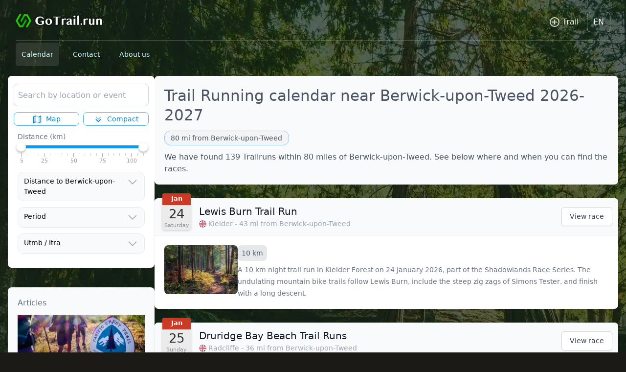

--- FILE ---
content_type: text/html; charset=UTF-8
request_url: https://gotrail.run/en/calendar/united-kingdom/england/berwick-upon-tweed
body_size: 20506
content:
<!doctype html>
<html lang="en">
<head>
    <meta charset="utf-8">
<meta name="viewport" content="width=device-width, initial-scale=1, maximum-scale=1, user-scalable=no">
<title>Trail Running calendar near Berwick-upon-Tweed 2026-2027</title>
<meta name="description" content="We have found 139 Trailruns within 80 miles of Berwick-upon-Tweed. See below where and when you can find the races.">
<link rel="canonical" href="https://gotrail.run/en/calendar/united-kingdom/england/berwick-upon-tweed">
<link rel="alternate" hreflang="nl" href="https://gotrail.run/nl/kalender/verenigd-koninkrijk/england/berwick-upon-tweed">
<link rel="alternate" hreflang="en" href="https://gotrail.run/en/calendar/united-kingdom/england/berwick-upon-tweed">
<link rel="alternate" hreflang="fr" href="https://gotrail.run/fr/calendrier/royaume-uni/england/berwick-upon-tweed">
<link rel="alternate" hreflang="de" href="https://gotrail.run/de/kalender/vereinigtes-konigreich/england/berwick-upon-tweed">
<meta property="og:type" content="website">
<meta property="og:title" content="Trail Running calendar near Berwick-upon-Tweed 2026-2027">
<meta property="og:description" content="We have found 139 Trailruns within 80 miles of Berwick-upon-Tweed. See below where and when you can find the races.">
<meta property="og:locale" content="en">
<meta property="og:site_name" content="GoTrail.run">
<meta property="og:url" content="https://gotrail.run/en/calendar/united-kingdom/england/berwick-upon-tweed">
<meta name="twitter:title" content="Trail Running calendar near Berwick-upon-Tweed 2026-2027">
<meta name="twitter:description" content="We have found 139 Trailruns within 80 miles of Berwick-upon-Tweed. See below where and when you can find the races.">
<meta name="twitter:site" content="https://gotrail.run/en/calendar/united-kingdom/england/berwick-upon-tweed">
                <script type="application/ld+json">
                {"@context":"https:\/\/schema.org","@type":"Event","name":"Lewis Burn Trail Run","startDate":"2026-01-24","endDate":"2026-01-24","eventAttendanceMode":"https:\/\/schema.org\/OfflineEventAttendanceMode","eventStatus":"https:\/\/schema.org\/EventScheduled","url":"https:\/\/gotrail.run\/en\/race\/lewis-burn-trail-run","location":{"@type":"Place","address":{"@type":"PostalAddress","addressCountry":"United Kingdom","addressLocality":"Kielder","addressRegion":"England"},"geo":{"@type":"GeoCoordinates","latitude":55.2348149,"longitude":-2.587075},"name":"Kielder"}}
            </script>
                    <script type="application/ld+json">
                {"@context":"https:\/\/schema.org","@type":"Event","name":"Druridge Bay Beach Trail Runs","startDate":"2026-01-25","endDate":"2026-01-25","eventAttendanceMode":"https:\/\/schema.org\/OfflineEventAttendanceMode","eventStatus":"https:\/\/schema.org\/EventScheduled","url":"https:\/\/gotrail.run\/en\/race\/druridge-bay-beach-trail-runs","location":{"@type":"Place","address":{"@type":"PostalAddress","addressCountry":"United Kingdom","addressLocality":"Radcliffe","addressRegion":"England"},"geo":{"@type":"GeoCoordinates","latitude":55.311016,"longitude":-1.578669},"name":"Radcliffe"}}
            </script>
                    <script type="application/ld+json">
                {"@context":"https:\/\/schema.org","@type":"Event","name":"Lonesome Pine Trail Run","startDate":"2026-01-31","endDate":"2026-01-31","eventAttendanceMode":"https:\/\/schema.org\/OfflineEventAttendanceMode","eventStatus":"https:\/\/schema.org\/EventScheduled","url":"https:\/\/gotrail.run\/en\/race\/lonesome-pine-trail-run","location":{"@type":"Place","address":{"@type":"PostalAddress","addressCountry":"United Kingdom","addressLocality":"Kielder","addressRegion":"England"},"geo":{"@type":"GeoCoordinates","latitude":55.2348149,"longitude":-2.587075},"name":"Kielder"}}
            </script>
                    <script type="application/ld+json">
                {"@context":"https:\/\/schema.org","@type":"Event","name":"Forfar Multi-Terrain","startDate":"2026-02-01","endDate":"2026-02-01","eventAttendanceMode":"https:\/\/schema.org\/OfflineEventAttendanceMode","eventStatus":"https:\/\/schema.org\/EventScheduled","url":"https:\/\/gotrail.run\/en\/race\/forfar-multi-terrain","location":{"@type":"Place","address":{"@type":"PostalAddress","addressCountry":"United Kingdom","addressLocality":"Forfar","addressRegion":"Scotland"},"geo":{"@type":"GeoCoordinates","latitude":56.643558,"longitude":-2.889062},"name":"Forfar"}}
            </script>
                    <script type="application/ld+json">
                {"@context":"https:\/\/schema.org","@type":"Event","name":"The Duergar Nightcrawler","startDate":"2026-02-07","endDate":"2026-02-07","eventAttendanceMode":"https:\/\/schema.org\/OfflineEventAttendanceMode","eventStatus":"https:\/\/schema.org\/EventScheduled","url":"https:\/\/gotrail.run\/en\/race\/the-duergar-nightcrawler","location":{"@type":"Place","address":{"@type":"PostalAddress","addressCountry":"United Kingdom","addressLocality":"Rothbury","addressRegion":"England"},"geo":{"@type":"GeoCoordinates","latitude":55.310464,"longitude":-1.909547},"name":"Rothbury"}}
            </script>
                    <script type="application/ld+json">
                {"@context":"https:\/\/schema.org","@type":"Event","name":"Trailspire Ultra","startDate":"2026-02-07","endDate":"2026-02-07","eventAttendanceMode":"https:\/\/schema.org\/OfflineEventAttendanceMode","eventStatus":"https:\/\/schema.org\/EventScheduled","url":"https:\/\/gotrail.run\/en\/race\/trailspire-ultra","location":{"@type":"Place","address":{"@type":"PostalAddress","addressCountry":"United Kingdom","addressLocality":"Falkirk","addressRegion":"Scotland"},"geo":{"@type":"GeoCoordinates","latitude":56.0018775,"longitude":-3.7839131},"name":"Falkirk"}}
            </script>
                    <script type="application/ld+json">
                {"@context":"https:\/\/schema.org","@type":"Event","name":"Dumfries Running Club Cross Country","startDate":"2026-02-07","endDate":"2026-02-07","eventAttendanceMode":"https:\/\/schema.org\/OfflineEventAttendanceMode","eventStatus":"https:\/\/schema.org\/EventScheduled","url":"https:\/\/gotrail.run\/en\/race\/dumfries-running-club-cross-country","location":{"@type":"Place","address":{"@type":"PostalAddress","addressCountry":"United Kingdom","addressLocality":"Dumfries","addressRegion":"Scotland"},"geo":{"@type":"GeoCoordinates","latitude":55.070859,"longitude":-3.60512},"name":"Dumfries"}}
            </script>
                    <script type="application/ld+json">
                {"@context":"https:\/\/schema.org","@type":"Event","name":"HSR Reset","startDate":"2026-02-07","endDate":"2026-02-07","eventAttendanceMode":"https:\/\/schema.org\/OfflineEventAttendanceMode","eventStatus":"https:\/\/schema.org\/EventScheduled","url":"https:\/\/gotrail.run\/en\/race\/hsr-reset","location":{"@type":"Place","address":{"@type":"PostalAddress","addressCountry":"United Kingdom","addressLocality":"Chathill","addressRegion":"England"},"geo":{"@type":"GeoCoordinates","latitude":55.533635,"longitude":-1.707851},"name":"Chathill"}}
            </script>
                    <script type="application/ld+json">
                {"@context":"https:\/\/schema.org","@type":"Event","name":"Carnegie Harriers Devilla Forest 15","startDate":"2026-02-08","endDate":"2026-02-08","eventAttendanceMode":"https:\/\/schema.org\/OfflineEventAttendanceMode","eventStatus":"https:\/\/schema.org\/EventScheduled","url":"https:\/\/gotrail.run\/en\/race\/carnegie-harriers-devilla-forest","location":{"@type":"Place","address":{"@type":"PostalAddress","addressCountry":"United Kingdom","addressLocality":"Kincardine","addressRegion":"Scotland"},"geo":{"@type":"GeoCoordinates","latitude":56.068958,"longitude":-3.716692},"name":"Kincardine"}}
            </script>
                    <script type="application/ld+json">
                {"@context":"https:\/\/schema.org","@type":"Event","name":"Bay2Bay Coastal Run","startDate":"2026-02-08","endDate":"2026-02-08","eventAttendanceMode":"https:\/\/schema.org\/OfflineEventAttendanceMode","eventStatus":"https:\/\/schema.org\/EventScheduled","url":"https:\/\/gotrail.run\/en\/race\/bay2bay-coastal-run","location":{"@type":"Place","address":{"@type":"PostalAddress","addressCountry":"United Kingdom","addressLocality":"Hadston","addressRegion":"England"},"geo":{"@type":"GeoCoordinates","latitude":55.292608,"longitude":-1.600895},"name":"Hadston"}}
            </script>
                    <script type="application/ld+json">
                {"@context":"https:\/\/schema.org","@type":"Event","name":"Saturn 7 Hour Time Challenge - Gilesgate","startDate":"2026-02-15","endDate":"2026-02-15","eventAttendanceMode":"https:\/\/schema.org\/OfflineEventAttendanceMode","eventStatus":"https:\/\/schema.org\/EventScheduled","url":"https:\/\/gotrail.run\/en\/race\/saturn-7-hour-time-challenge-durham\/2026-02-15","location":{"@type":"Place","address":{"@type":"PostalAddress","addressCountry":"United Kingdom","addressLocality":"Gilesgate","addressRegion":"England"},"geo":{"@type":"GeoCoordinates","latitude":54.7789828,"longitude":-1.5554557},"name":"Gilesgate"}}
            </script>
                    <script type="application/ld+json">
                {"@context":"https:\/\/schema.org","@type":"Event","name":"Glentress Trail Marathon","startDate":"2026-02-15","endDate":"2026-02-15","eventAttendanceMode":"https:\/\/schema.org\/OfflineEventAttendanceMode","eventStatus":"https:\/\/schema.org\/EventScheduled","url":"https:\/\/gotrail.run\/en\/race\/glentress-trail-marathon","location":{"@type":"Place","address":{"@type":"PostalAddress","addressCountry":"United Kingdom","addressLocality":"Peebles","addressRegion":"Scotland"},"geo":{"@type":"GeoCoordinates","latitude":55.653071,"longitude":-3.193642},"name":"Peebles"}}
            </script>
                    <script type="application/ld+json">
                {"@context":"https:\/\/schema.org","@type":"Event","name":"Glentress Trail Running Event","startDate":"2026-02-15","endDate":"2026-02-15","eventAttendanceMode":"https:\/\/schema.org\/OfflineEventAttendanceMode","eventStatus":"https:\/\/schema.org\/EventScheduled","url":"https:\/\/gotrail.run\/en\/race\/glentress-trail-running-event","location":{"@type":"Place","address":{"@type":"PostalAddress","addressCountry":"United Kingdom","addressLocality":"Peebles","addressRegion":"Scotland"},"geo":{"@type":"GeoCoordinates","latitude":55.653071,"longitude":-3.193642},"name":"Peebles"}}
            </script>
                    <script type="application/ld+json">
                {"@context":"https:\/\/schema.org","@type":"Event","name":"Saturn Running - Gilesgate","startDate":"2026-02-15","endDate":"2026-02-15","eventAttendanceMode":"https:\/\/schema.org\/OfflineEventAttendanceMode","eventStatus":"https:\/\/schema.org\/EventScheduled","url":"https:\/\/gotrail.run\/en\/race\/saturn-running-gilesgate\/2026-02-15","location":{"@type":"Place","address":{"@type":"PostalAddress","addressCountry":"United Kingdom","addressLocality":"Gilesgate","addressRegion":"England"},"geo":{"@type":"GeoCoordinates","latitude":54.7789828,"longitude":-1.5554557},"name":"Gilesgate"}}
            </script>
                    <script type="application/ld+json">
                {"@context":"https:\/\/schema.org","@type":"Event","name":"Glentress February Trail Races","startDate":"2026-02-15","endDate":"2026-02-15","eventAttendanceMode":"https:\/\/schema.org\/OfflineEventAttendanceMode","eventStatus":"https:\/\/schema.org\/EventScheduled","url":"https:\/\/gotrail.run\/en\/race\/glentress-february-trail-races","location":{"@type":"Place","address":{"@type":"PostalAddress","addressCountry":"United Kingdom","addressLocality":"Peebles","addressRegion":"Scotland"},"geo":{"@type":"GeoCoordinates","latitude":55.653071,"longitude":-3.193642},"name":"Peebles"}}
            </script>
                    <script type="application/ld+json">
                {"@context":"https:\/\/schema.org","@type":"Event","name":"Badass Trail Race","startDate":"2026-02-15","endDate":"2026-02-15","eventAttendanceMode":"https:\/\/schema.org\/OfflineEventAttendanceMode","eventStatus":"https:\/\/schema.org\/EventScheduled","url":"https:\/\/gotrail.run\/en\/race\/badass-trail-race\/2026-02-15","location":{"@type":"Place","address":{"@type":"PostalAddress","addressCountry":"United Kingdom","addressLocality":"East Wemyss","addressRegion":"Scotland"},"geo":{"@type":"GeoCoordinates","latitude":56.161291,"longitude":-3.063495},"name":"East Wemyss"}}
            </script>
                    <script type="application/ld+json">
                {"@context":"https:\/\/schema.org","@type":"Event","name":"Endurancelife | Northumberland","startDate":"2026-02-21","endDate":"2026-02-21","eventAttendanceMode":"https:\/\/schema.org\/OfflineEventAttendanceMode","eventStatus":"https:\/\/schema.org\/EventScheduled","url":"https:\/\/gotrail.run\/en\/race\/endurancelife-northumberland","location":{"@type":"Place","address":{"@type":"PostalAddress","addressCountry":"United Kingdom","addressLocality":"Bamburgh","addressRegion":"England"},"geo":{"@type":"GeoCoordinates","latitude":55.6076431,"longitude":-1.7148211},"name":"Bamburgh"}}
            </script>
                    <script type="application/ld+json">
                {"@context":"https:\/\/schema.org","@type":"Event","name":"Derwent Reservoir 10 Miler","startDate":"2026-02-22","endDate":"2026-02-22","eventAttendanceMode":"https:\/\/schema.org\/OfflineEventAttendanceMode","eventStatus":"https:\/\/schema.org\/EventScheduled","url":"https:\/\/gotrail.run\/en\/race\/derwent-reservoir-5-10-miler","location":{"@type":"Place","address":{"@type":"PostalAddress","addressCountry":"United Kingdom","addressLocality":"Consett","addressRegion":"England"},"geo":{"@type":"GeoCoordinates","latitude":54.851797,"longitude":-1.833026},"name":"Consett"}}
            </script>
                    <script type="application/ld+json">
                {"@context":"https:\/\/schema.org","@type":"Event","name":"The Northumberlandia 10k Headtorch Trail Race","startDate":"2026-02-28","endDate":"2026-02-28","eventAttendanceMode":"https:\/\/schema.org\/OfflineEventAttendanceMode","eventStatus":"https:\/\/schema.org\/EventScheduled","url":"https:\/\/gotrail.run\/en\/race\/the-northumberlandia-10k-headtorch-trail-race","location":{"@type":"Place","address":{"@type":"PostalAddress","addressCountry":"United Kingdom","addressLocality":"Cramlington","addressRegion":"England"},"geo":{"@type":"GeoCoordinates","latitude":55.086136,"longitude":-1.5808},"name":"Cramlington"}}
            </script>
                    <script type="application/ld+json">
                {"@context":"https:\/\/schema.org","@type":"Event","name":"John Muir Way Ultra Marathon","startDate":"2026-03-07","endDate":"2026-03-07","eventAttendanceMode":"https:\/\/schema.org\/OfflineEventAttendanceMode","eventStatus":"https:\/\/schema.org\/EventScheduled","url":"https:\/\/gotrail.run\/en\/race\/john-muir-way-50km-ultra","location":{"@type":"Place","address":{"@type":"PostalAddress","addressCountry":"United Kingdom","addressLocality":"Dunbar","addressRegion":"Scotland"},"geo":{"@type":"GeoCoordinates","latitude":56.002087,"longitude":-2.516737},"name":"Dunbar"}}
            </script>
        
    <link rel="preload" as="style" href="https://gotrail.run/build/assets/app.e0e3af82.css" /><link rel="stylesheet" href="https://gotrail.run/build/assets/app.e0e3af82.css" data-navigate-track="reload" />
    
    
    
    
    
    

    
            <!-- Global site tag (gtag.js) - Google Analytics -->
        <script async src="https://www.googletagmanager.com/gtag/js?id=G-XZ07DLZ6S5"></script>
        <script>
            window.dataLayer = window.dataLayer || [];

            function gtag() {
                dataLayer.push(arguments);
            }

            gtag('js', new Date());

            gtag('config', 'G-XZ07DLZ6S5');
        </script>

        <!-- nothing -->



    <!-- Livewire Styles --><style >[wire\:loading][wire\:loading], [wire\:loading\.delay][wire\:loading\.delay], [wire\:loading\.inline-block][wire\:loading\.inline-block], [wire\:loading\.inline][wire\:loading\.inline], [wire\:loading\.block][wire\:loading\.block], [wire\:loading\.flex][wire\:loading\.flex], [wire\:loading\.table][wire\:loading\.table], [wire\:loading\.grid][wire\:loading\.grid], [wire\:loading\.inline-flex][wire\:loading\.inline-flex] {display: none;}[wire\:loading\.delay\.none][wire\:loading\.delay\.none], [wire\:loading\.delay\.shortest][wire\:loading\.delay\.shortest], [wire\:loading\.delay\.shorter][wire\:loading\.delay\.shorter], [wire\:loading\.delay\.short][wire\:loading\.delay\.short], [wire\:loading\.delay\.default][wire\:loading\.delay\.default], [wire\:loading\.delay\.long][wire\:loading\.delay\.long], [wire\:loading\.delay\.longer][wire\:loading\.delay\.longer], [wire\:loading\.delay\.longest][wire\:loading\.delay\.longest] {display: none;}[wire\:offline][wire\:offline] {display: none;}[wire\:dirty]:not(textarea):not(input):not(select) {display: none;}:root {--livewire-progress-bar-color: #2299dd;}[x-cloak] {display: none !important;}[wire\:cloak] {display: none !important;}</style>
</head>
<body
        style="background: url('/img/background.webp'); background-repeat: no-repeat; background-attachment: fixed; background-color:#1b1a16">

<div class="">
    <header class="md:pb-6">
    <div class="mx-auto max-w-7xl px-6 md:px-8">
        <div class="flex pt-3 pb-1 md:pt-6 md:pb-2 gap-2 md:gap-4">
    <div class="mt-0.5">
        <a href="/en">
            <img style="width: 184px; height: 32px;" src="/logo.webp" alt="Logo">
        </a>
    </div>
    <div class="grow"></div>
    <div class="pb-2">
        <button
            class=" flex rounded-xl  bg-white bg-opacity-0  items-center pr-1 pl-3 hover:bg-opacity-30
                border border-white border-opacity-0
            "
            onclick="Livewire.dispatch('openModal', {component: 'add-race-modal'})"
        >

            <div class="w-6 fill-white opacity-80">
                <svg xmlns=" http://www.w3.org/2000/svg" viewBox="0 0 24 24"><title>plus-circle-outline</title>
                    <path
                        d="M12,20C7.59,20 4,16.41 4,12C4,7.59 7.59,4 12,4C16.41,4 20,7.59 20,12C20,16.41 16.41,20 12,20M12,2A10,10 0 0,0 2,12A10,10 0 0,0 12,22A10,10 0 0,0 22,12A10,10 0 0,0 12,2M13,7H11V11H7V13H11V17H13V13H17V11H13V7Z"/>
                </svg>

            </div>
            <div class="text-white pr-3 pl-1 py-2 font-light text-xs md:text-base">Trail</div>
        </button>
    </div>
    <div>
        <div class="relative flex-shrink-0 group">
            <div class="pb-2">
                <button type="button"
                        class=" flex rounded-lg  bg-white bg-opacity-0 border border-white border-opacity-60 group-hover:bg-opacity-50 "
                        id="user-menu-button" aria-expanded="false" aria-haspopup="true" title="Languages">
                    <div class="text-xs md:text-base text-white text-lg font-light px-3 py-2 uppercase">
                        en
                    </div>
                </button>
            </div>

            <div class="hidden relative group-hover:block">
                <div
                    class=" absolute -right-2 z-10 w-48 origin-top-right rounded-md bg-white py-1 shadow-lg ring-1 ring-black ring-opacity-5 focus:outline-none"
                    role="menu" aria-orientation="vertical" aria-labelledby="user-menu-button" tabindex="-1">
                    <!-- Active: "bg-gray-100", Not Active: "" -->

                                            <div class="menu-item px-0 my-0">
                            <a href="https://gotrail.run/nl/kalender/verenigd-koninkrijk/england/berwick-upon-tweed" class="block py-3 text-sm text-gray-700 hover:bg-gray-200 px-4"
                               role="menuitem" tabindex="-1" id="user-menu-item-0">
											<span class="menu-icon" data-kt-element="icon">
												<!--begin::Svg Icon | path: icons/duotune/general/gen060.svg-->

                                                
                                                
                                                <!--end::Svg Icon-->
											</span>
                                <span class="menu-title text-hover-primary">
                                                            Nederlands
                                                        </span>
                            </a>
                        </div>
                                            <div class="menu-item px-0 my-0">
                            <a href="https://gotrail.run/en/calendar/united-kingdom/england/berwick-upon-tweed" class="block py-3 text-sm text-gray-700 hover:bg-gray-200 px-4"
                               role="menuitem" tabindex="-1" id="user-menu-item-0">
											<span class="menu-icon" data-kt-element="icon">
												<!--begin::Svg Icon | path: icons/duotune/general/gen060.svg-->

                                                
                                                
                                                <!--end::Svg Icon-->
											</span>
                                <span class="menu-title text-hover-primary">
                                                            English
                                                        </span>
                            </a>
                        </div>
                                            <div class="menu-item px-0 my-0">
                            <a href="https://gotrail.run/fr/calendrier/royaume-uni/england/berwick-upon-tweed" class="block py-3 text-sm text-gray-700 hover:bg-gray-200 px-4"
                               role="menuitem" tabindex="-1" id="user-menu-item-0">
											<span class="menu-icon" data-kt-element="icon">
												<!--begin::Svg Icon | path: icons/duotune/general/gen060.svg-->

                                                
                                                
                                                <!--end::Svg Icon-->
											</span>
                                <span class="menu-title text-hover-primary">
                                                            Français
                                                        </span>
                            </a>
                        </div>
                                            <div class="menu-item px-0 my-0">
                            <a href="https://gotrail.run/de/kalender/vereinigtes-konigreich/england/berwick-upon-tweed" class="block py-3 text-sm text-gray-700 hover:bg-gray-200 px-4"
                               role="menuitem" tabindex="-1" id="user-menu-item-0">
											<span class="menu-icon" data-kt-element="icon">
												<!--begin::Svg Icon | path: icons/duotune/general/gen060.svg-->

                                                
                                                
                                                <!--end::Svg Icon-->
											</span>
                                <span class="menu-title text-hover-primary">
                                                            Deutsch
                                                        </span>
                            </a>
                        </div>
                    

                </div>
            </div>
        </div>
    </div>
</div>

        <div class="hidden md:block">
    <div class="border-t border-white border-opacity-20">
        <nav class="flex space-x-4 h-12">

            <div class="group py-4  rounded-md ">
                <a href="/en"
                   class="py-4 rounded-md text-cyan-100 text-sm font-medium rounded-md bg-white bg-opacity-0 px-3 py-4 hover:bg-opacity-10  bg-opacity-10 ">Calendar</a>
            </div>

                        <!-- Duitsland -->
                        <!-- Nederland -->
            

            
                        
            <div class="group py-4  rounded-md hidden md:block">
                <a href="/en/contact"
                   class="py-4 rounded-md text-cyan-100 text-sm font-medium rounded-md bg-white bg-opacity-0 px-3 py-4 hover:bg-opacity-10  ">Contact</a>
            </div>

            <div class="group py-4  rounded-md hidden md:block">
                <a href="/en/about-us"
                   class="py-4 rounded-md text-cyan-100 text-sm font-medium rounded-md bg-white bg-opacity-0 px-3 py-4 hover:bg-opacity-10  ">About us</a>
            </div>

        </nav>
    </div>
</div>
    </div>
</header>
    <main class="pb-8">
        <div
                class=" mx-auto max-w-3xl  lg:max-w-5xl xl:max-w-7xl md:max-w-4xl px-4  ">
            <!-- Main 3 column grid -->
            <div class="lg:flex  lg:gap-8">

                
    <!-- Left column -->
<div class="lg:w-[300px] lg:min-w-[300px] mb-3 lg:mb-0 flex flex-col space-y-5">
    <!-- Announcements -->
    <section>
    <div class="overflow-hidden rounded-lg bg-white shadow">
        <div class="px-2 pt-2 pb-2 lg:px-3 lg:py-4">


            <div class="">
                <div wire:snapshot="{&quot;data&quot;:{&quot;searchText&quot;:&quot;&quot;,&quot;hidden&quot;:true,&quot;countryCode&quot;:&quot;GBR&quot;,&quot;searchCountryCode&quot;:null,&quot;distanceFromLocation&quot;:null,&quot;location&quot;:null},&quot;memo&quot;:{&quot;id&quot;:&quot;I3TDRoWFx5ZxgaWpannT&quot;,&quot;name&quot;:&quot;search-results&quot;,&quot;path&quot;:&quot;en\/calendar\/united-kingdom\/england\/berwick-upon-tweed&quot;,&quot;method&quot;:&quot;GET&quot;,&quot;children&quot;:[],&quot;scripts&quot;:[],&quot;assets&quot;:[],&quot;errors&quot;:[],&quot;locale&quot;:&quot;en&quot;},&quot;checksum&quot;:&quot;559e2d6909db514bdb1e9519efcd470cdc98366faa1a3f090ea2e27ca20f82c0&quot;}" wire:effects="{&quot;listeners&quot;:[&quot;setDefaultDistance&quot;]}" wire:id="I3TDRoWFx5ZxgaWpannT">
    <div x-data="{show: false}" @click.outside="show = false">
        <div class="flex align-middle rounded-lg w-full border border-slate-300 h-[46px] placeholder-slate-400 ring-cyan-500
                        text-[16px] focus:ring-cyan-500">

            
            <div class="flex grow" @click="show=true ; document.getElementById('searchInput').focus()">

                <label class="w-full">
                    <input
                            id="searchInput"
                            wire:model.live.debounce.300ms="searchText"
                            @click="show =true"
                            type="text"
                            class="outline-0 ring-0 border-0 px-2 my-1.5 h-8 focus:border-0 w-full focus:ring-0 placeholder-slate-400"
                            placeholder="Search by location or event">
                </label>
            </div>

            <div x-show="show"
                 style="display: none"
                 class="p-3 absolute z-30 bg-white w-[calc(100%-2rem)] md:w-[430px] shadow-xl mt-[50px] rounded-xl border-slate-200 border py-2 -ml-1">
                <div>
                                            <div class="flex justify-center ">
                            <button
                                    wire:click="setSearchCountryCode('GBR')"
                                    class="border border-r-0 rounded-r-none hover:bg-white px-3 h-8 text-sm rounded-l-md font-medium text-gray-600 bg-gray-100 hover:bg-white text-gray-500/90">
                                United Kingdom
                            </button>
                            <button
                                    wire:click="setSearchCountryCode(null)"
                                    class="border border-l-0 rounded-l-none hover:bg-white px-3 h-8 text-sm rounded-r-md font-medium text-gray-600">
                                World
                            </button>
                        </div>
                    
                                            <div class="mt-2">
                            <div class="d-flex text-sm flex-stack fw-bold text-gray-400">Recently Searched..</div>
                        </div>

                        
                                                                                <a href="https://gotrail.run/en/calendar/united-kingdom" class="flex my-3 group">
    <div class="flex-none">
        <div class=" p-2 bg-gray-100 rounded-md fill-gray-400 group-hover:fill-sky-500">
            <svg class="w-6 h-6" xmlns="http://www.w3.org/2000/svg"
     viewBox="0 0 24 24">
    <defs>
        <style>.cls-1 {
                opacity: 0.3;
            }</style>
    </defs>
    <g id="gen011-020">
        <g id="gen018">
            <path class="cls-1"
                  d="M18,15.33,13.1,20.77a1.47,1.47,0,0,1-2.2,0L6,15.33a7.94,7.94,0,0,1-2-6.39A8,8,0,0,1,20,10,7.94,7.94,0,0,1,18,15.33Z"/>
            <circle cx="12" cy="10" r="3"/>
        </g>
    </g>
</svg>
        </div>
    </div>
    <div class="flex-auto ml-4" style="line-height: 19px;">
                                <span class="font-medium text-gray-600 group-hover:text-sky-500"
                                      style="font-size: 15px">United Kingdom</span>
        <br/>
        <span class="text-xs font-medium text-gray-400">
                    Trail runs in United Kingdom
                        </span>
    </div>
</a>
                        
                    
                </div>


            </div>
        </div>
    </div>
</div>
            </div>

                            <div class="grid grid-cols-3 lg:grid-cols-2 gap-2 pt-3">
                    <button id="map-button"
                            class="h-7  text-center text-sky-600 border-sky-400 border text-xs rounded-lg"
                            onclick="$(window).trigger('toggle-map')">
                        <svg class="w-5 h-5 inline mr-1" viewBox="0 0 24 24" fill="none"
                             xmlns="http://www.w3.org/2000/svg">
                            <path
                                    d="M8.7 4.19995L4 6.30005V18.8999L8.7 16.8V19L3.1 21.5C2.6 21.7 2 21.4 2 20.8V6C2 5.4 2.3 4.89995 2.9 4.69995L8.7 2.09998V4.19995Z"
                                    fill="currentColor"/>
                            <path
                                    d="M15.3 19.8L20 17.6999V5.09992L15.3 7.19989V4.99994L20.9 2.49994C21.4 2.29994 22 2.59989 22 3.19989V17.9999C22 18.5999 21.7 19.1 21.1 19.3L15.3 21.8998V19.8Z"
                                    fill="currentColor"/>
                            <path opacity="0.3" d="M15.3 7.19995L20 5.09998V17.7L15.3 19.8V7.19995Z"
                                  fill="currentColor"/>
                            <path opacity="0.3"
                                  d="M8.70001 4.19995V2L15.4 5V7.19995L8.70001 4.19995ZM8.70001 16.8V19L15.4 22V19.8L8.70001 16.8Z"
                                  fill="currentColor"/>
                            <path opacity="0.3" d="M8.7 16.8L4 18.8999V6.30005L8.7 4.19995V16.8Z" fill="currentColor"/>
                        </svg>
                        Map
                    </button>

                    <div wire:snapshot="{&quot;data&quot;:{&quot;compact&quot;:null},&quot;memo&quot;:{&quot;id&quot;:&quot;zqkhzd85duzm5A1x4TPj&quot;,&quot;name&quot;:&quot;filter.compact-view&quot;,&quot;path&quot;:&quot;en\/calendar\/united-kingdom\/england\/berwick-upon-tweed&quot;,&quot;method&quot;:&quot;GET&quot;,&quot;children&quot;:[],&quot;scripts&quot;:[],&quot;assets&quot;:[],&quot;errors&quot;:[],&quot;locale&quot;:&quot;en&quot;},&quot;checksum&quot;:&quot;4182e8e879d8513aa0ef2ca9ba39d87f82b2e57315e228de59918463ff35fb75&quot;}" wire:effects="{&quot;url&quot;:{&quot;compact&quot;:{&quot;as&quot;:&quot;compact&quot;,&quot;use&quot;:&quot;push&quot;,&quot;alwaysShow&quot;:false,&quot;except&quot;:null}}}" wire:id="zqkhzd85duzm5A1x4TPj">
    <script>
        function toggleCompact() {
            if ($('#compact-view-button').hasClass('bg-sky-600')) {
                $('#compact-view-button').removeClass('bg-sky-600 text-white');
                $('#compact-view-button').addClass('text-sky-600 border-sky-400 border');
            } else {
                $('#compact-view-button').removeClass('text-sky-600 border-sky-400 border');
                $('#compact-view-button').addClass('bg-sky-600 text-white');
            }
        }

    </script>


    <button id="compact-view-button" onclick="Livewire.dispatch('compact-view-change'); toggleCompact()"
            class="w-full text-center  text-sky-600 border-sky-400 border  text-xs rounded-lg h-7">

        <svg class="w-5 h-5 inline mr-1" viewBox="0 0 24 24" fill="none" xmlns="http://www.w3.org/2000/svg">
            <path opacity="0.5"
                  d="M12.5657 9.63427L16.75 5.44995C17.1642 5.03574 17.8358 5.03574 18.25 5.44995C18.6642 5.86416 18.6642 6.53574 18.25 6.94995L12.7071 12.4928C12.3166 12.8834 11.6834 12.8834 11.2929 12.4928L5.75 6.94995C5.33579 6.53574 5.33579 5.86416 5.75 5.44995C6.16421 5.03574 6.83579 5.03574 7.25 5.44995L11.4343 9.63427C11.7467 9.94669 12.2533 9.94668 12.5657 9.63427Z"
                  fill="currentColor"/>
            <path
                d="M12.5657 15.6343L16.75 11.45C17.1642 11.0357 17.8358 11.0357 18.25 11.45C18.6642 11.8642 18.6642 12.5357 18.25 12.95L12.7071 18.4928C12.3166 18.8834 11.6834 18.8834 11.2929 18.4928L5.75 12.95C5.33579 12.5357 5.33579 11.8642 5.75 11.45C6.16421 11.0357 6.83579 11.0357 7.25 11.45L11.4343 15.6343C11.7467 15.9467 12.2533 15.9467 12.5657 15.6343Z"
                fill="currentColor"/>
        </svg>
        Compact
    </button>


</div>

                    <button id="filter-button"
                            class="lg:hidden h-7  text-center text-sky-600 border-sky-400 border text-xs rounded-lg"
                            onclick="$('#search-filters').toggleClass('hidden '); $('#filter-button').toggleClass('bg-sky-600 text-white text-sky-600 border-sky-400 border')">

                        <svg class="w-5 h-5 inline mr-1" xmlns="http://www.w3.org/2000/svg" viewBox="0 0 24 24">
                            <title>text-search-variant</title>
                            <path fill="currentColor"
                                  d="M9 6V8H2V6H9M9 11V13H2V11H9M18 16V18H2V16H18M19.31 11.5C19.75 10.82 20 10 20 9.11C20 6.61 18 4.61 15.5 4.61S11 6.61 11 9.11 13 13.61 15.5 13.61C16.37 13.61 17.19 13.36 17.88 12.93L21 16L22.39 14.61L19.31 11.5M15.5 11.61C14.12 11.61 13 10.5 13 9.11S14.12 6.61 15.5 6.61 18 7.73 18 9.11 16.88 11.61 15.5 11.61Z"/>
                        </svg>
                        Filters
                    </button>

                </div>
            
                            <div id="search-filters" class="hidden lg:block py-3 px-2">
                    <div class="mb-12">
                        <div class=" font-medium text-gray-500 text-xs mb-2">
                            <span>Distance (km)</span>
                        </div>
                        <div wire:snapshot="{&quot;data&quot;:{&quot;min&quot;:null,&quot;max&quot;:null},&quot;memo&quot;:{&quot;id&quot;:&quot;1QssR5flJpucXMdFTJ5q&quot;,&quot;name&quot;:&quot;filter.running-distance&quot;,&quot;path&quot;:&quot;en\/calendar\/united-kingdom\/england\/berwick-upon-tweed&quot;,&quot;method&quot;:&quot;GET&quot;,&quot;children&quot;:[],&quot;scripts&quot;:[],&quot;assets&quot;:[],&quot;errors&quot;:[],&quot;locale&quot;:&quot;en&quot;},&quot;checksum&quot;:&quot;7f7696061e1d7221ca714614f403af4a6bce0139d72afd16564f15af28801512&quot;}" wire:effects="{&quot;url&quot;:{&quot;min&quot;:{&quot;as&quot;:&quot;min&quot;,&quot;use&quot;:&quot;push&quot;,&quot;alwaysShow&quot;:false,&quot;except&quot;:null},&quot;max&quot;:{&quot;as&quot;:&quot;max&quot;,&quot;use&quot;:&quot;push&quot;,&quot;alwaysShow&quot;:false,&quot;except&quot;:null}}}" wire:id="1QssR5flJpucXMdFTJ5q">
    <div id="distance_slider" class="noUi-sm" style="margin-right: 10px;"></div>

    </div>
                    </div>

                    
                                            <div class="accordion-filter mt-3">
    <button class="" id="collapseFilterDistanceButton">
        <div class="text-left">Distance to Berwick-upon-Tweed</div>
        <div class="grow"></div>
        <div class="text-gray-400">
            <svg
                xmlns="http://www.w3.org/2000/svg"
                fill="none"
                viewBox="0 0 24 24"
                stroke-width="1.5"
                stroke="currentColor"
                class="h-6 w-6">
                <path
                    stroke-linecap="round"
                    stroke-linejoin="round"
                    d="M19.5 8.25l-7.5 7.5-7.5-7.5"/>
            </svg>
        </div>
    </button>
    <div id="collapseFilterDistance" class="accordion-content" style="display: none">

        <ul>
            <li>
                <input id="distance-10" name="filter-distance" type="radio" value="10">
                <label for="distance-10">10 miles</label>
            </li>
            <li>
                <input id="distance-30" name="filter-distance" type="radio" value="30">
                <label for="distance-30">30 miles</label>
            </li>
            <li>
                <input id="distance-50" name="filter-distance" type="radio" value="50">
                <label for="distance-50">50 miles</label>
            </li>
            <li>
                <input id="distance-80" name="filter-distance" type="radio" value="80">
                <label for="distance-80">80 miles</label>
            </li>
            <li>
                <input id="distance-100" name="filter-distance" type="radio" value="100">
                <label for="distance-100">100 miles</label>
            </li>
            <li>
                <input id="distance-150" name="filter-distance" type="radio" value="150">
                <label for="distance-150">150 miles</label>
            </li>
        </ul>
    </div>

</div>


                    
                    <div class="accordion-filter mt-3">
    <button class="" id="collapseFilterPeriodButton">
        <div>Period</div>
        <div class="grow"></div>
        <div class="text-gray-400">
            <svg
                xmlns="http://www.w3.org/2000/svg"
                fill="none"
                viewBox="0 0 24 24"
                stroke-width="1.5"
                stroke="currentColor"
                class="h-6 w-6">
                <path
                    stroke-linecap="round"
                    stroke-linejoin="round"
                    d="M19.5 8.25l-7.5 7.5-7.5-7.5"/>
            </svg>
        </div>
    </button>
    <div id="collapseFilterPeriod" class="accordion-content" style="display: none;">

        <ul class="grid grid-cols-2">
            <li>
                <input id="period-2026" type="checkbox">
                <label for="period-2026">2026</label>
            </li>
            <li>
                <input id="period-2027" type="checkbox">
                <label for="period-2027">2027</label>
            </li>
                            <li>
                    <input id="period-1" type="checkbox">
                    <label
                        for="period-1">January</label>
                </li>
                            <li>
                    <input id="period-2" type="checkbox">
                    <label
                        for="period-2">February</label>
                </li>
                            <li>
                    <input id="period-3" type="checkbox">
                    <label
                        for="period-3">March</label>
                </li>
                            <li>
                    <input id="period-4" type="checkbox">
                    <label
                        for="period-4">April</label>
                </li>
                            <li>
                    <input id="period-5" type="checkbox">
                    <label
                        for="period-5">May</label>
                </li>
                            <li>
                    <input id="period-6" type="checkbox">
                    <label
                        for="period-6">June</label>
                </li>
                            <li>
                    <input id="period-7" type="checkbox">
                    <label
                        for="period-7">July</label>
                </li>
                            <li>
                    <input id="period-8" type="checkbox">
                    <label
                        for="period-8">August</label>
                </li>
                            <li>
                    <input id="period-9" type="checkbox">
                    <label
                        for="period-9">September</label>
                </li>
                            <li>
                    <input id="period-10" type="checkbox">
                    <label
                        for="period-10">October</label>
                </li>
                            <li>
                    <input id="period-11" type="checkbox">
                    <label
                        for="period-11">November</label>
                </li>
                            <li>
                    <input id="period-12" type="checkbox">
                    <label
                        for="period-12">December</label>
                </li>
                    </ul>
    </div>

</div>


                    <div class="accordion-filter mt-3">
    <button class="" id="collapseFilterLabelButton">
        <div>Utmb / Itra</div>
        <div class="grow"></div>
        <div class="text-gray-400">
            <svg
                    xmlns="http://www.w3.org/2000/svg"
                    fill="none"
                    viewBox="0 0 24 24"
                    stroke-width="1.5"
                    stroke="currentColor"
                    class="h-6 w-6">
                <path
                        stroke-linecap="round"
                        stroke-linejoin="round"
                        d="M19.5 8.25l-7.5 7.5-7.5-7.5"/>
            </svg>
        </div>
    </button>
    <div id="collapseFilterLabel" class="accordion-content" style="display: none;">

        <ul class="">
            <li>
                <input id="label-utmb" type="checkbox">
                <label for="label-utmb">UTMB Index</label>
            </li>
            <li>
                <input id="label-itra" type="checkbox">
                <label for="label-itra">ITRA</label>
            </li>
        </ul>
    </div>

</div>



                    
                </div>
            
        </div>
    </div>


</section>

    <!-- Display 2024 -->

            <!-- Display 2024 -->
        <ins class="adsbygoogle"
             style="display:block"
             data-ad-client="ca-pub-1820771848081016"
             data-ad-slot="8487840359"
             data-ad-format="auto"
             data-full-width-responsive="true"></ins>
        <script>
            (adsbygoogle = window.adsbygoogle || []).push({});
        </script>
    


    <section aria-labelledby="recent-hires-title" class="hidden lg:block">
        <div class="overflow-hidden rounded-lg bg-gray-50 shadow p-5">

            <div class="mb-3 text-lg text-gray-500">Articles</div>

            <div class="space-y-5">

                
                                    <div>
    <a href="https://gotrail.run/news/karel-sabbe-record-breaking-pacific-crest-trail-run-documentary" class="group">
        <div class="h-20"
             style="background-image: url('https://gotrailrun.s3.eu-central-1.amazonaws.com/public/pacific-crest-trail_260w.webp'); background-size: cover; background-position: center">
        </div>
        <div class="text-sm text-gray-500 mt-1 font-medium group-hover:text-sky-500">Belgian Ultrarunner Karel Sabbe&#039;s Record-Breaking Pacific Crest Trail Run Showcased in New YouTube Documentary</div>
    </a>
    <div class="text-sm text-gray-500 font-light opacity-80">
        Explore Karel Sabbe&#039;s record-breaking Pacific Crest Trail run in a riveting documentary. Jour..
    </div>
</div>
                

                                    <div>
    <a href="/blog/the-mental-benefits-of-trail-running" class="group">
        <div class="h-20"
             style="background-image: url('https://gotrail.run/img/blog/mental-benefits/mental-benefits.webp'); background-size: cover; background-position: center">
        </div>
        <div class="text-sm text-gray-500 mt-1 font-medium group-hover:text-sky-500">Trail Running: How it Can Help Reduce Stress and Anxiety</div>
    </a>
    <div class="text-sm text-gray-500 font-light opacity-80">
        Trail running is an effective way to reduce stress, anxiety, and improve physical and mental he..
    </div>
</div>
                    <div>
    <a href="/blog/trail-running-vs-road-running-which-one-is-right-for-you" class="group">
        <div class="h-20"
             style="background-image: url('https://gotrail.run/img/blog/trail-vs-road/trail-vs-road.webp'); background-size: cover; background-position: center">
        </div>
        <div class="text-sm text-gray-500 mt-1 font-medium group-hover:text-sky-500">Trail Running vs. Road Running: Which One Is Right For You?</div>
    </a>
    <div class="text-sm text-gray-500 font-light opacity-80">
        When it comes to running, there are two primary options to choose from: trail running and road..
    </div>
</div>
                            </div>
        </div>
    </section>

</div>



    <!-- Right column -->
    <div class="w-full">

        
        <div id="mapContainer" class="w-full bg-white rounded-xl hidden lg:mt-0 mb-5" style="height: 450px;">

    <div id='map' class="w-full h-[450px] rounded-xl"></div>


</div>

        <div wire:snapshot="{&quot;data&quot;:{&quot;page&quot;:1,&quot;itemCount&quot;:20,&quot;countryCode&quot;:null,&quot;compact&quot;:null,&quot;distance&quot;:null,&quot;label&quot;:null,&quot;period&quot;:null,&quot;min&quot;:null,&quot;max&quot;:null,&quot;location&quot;:[null,{&quot;class&quot;:&quot;App\\Models\\Location&quot;,&quot;key&quot;:22285,&quot;s&quot;:&quot;mdl&quot;}],&quot;firstLoad&quot;:true},&quot;memo&quot;:{&quot;id&quot;:&quot;RVJfg5nQrdFJ53ECw5gI&quot;,&quot;name&quot;:&quot;race-list&quot;,&quot;path&quot;:&quot;en\/calendar\/united-kingdom\/england\/berwick-upon-tweed&quot;,&quot;method&quot;:&quot;GET&quot;,&quot;children&quot;:[],&quot;scripts&quot;:[],&quot;assets&quot;:[],&quot;errors&quot;:[],&quot;locale&quot;:&quot;en&quot;},&quot;checksum&quot;:&quot;f6f6ed9c6081a0c62f61cdd7d371701f4b87f6f35e31432645ef6ca0972842c2&quot;}" wire:effects="{&quot;url&quot;:{&quot;page&quot;:{&quot;as&quot;:&quot;page&quot;,&quot;use&quot;:&quot;push&quot;,&quot;alwaysShow&quot;:false,&quot;except&quot;:null},&quot;min&quot;:{&quot;as&quot;:&quot;min&quot;,&quot;use&quot;:&quot;push&quot;,&quot;alwaysShow&quot;:false,&quot;except&quot;:null},&quot;max&quot;:{&quot;as&quot;:&quot;max&quot;,&quot;use&quot;:&quot;push&quot;,&quot;alwaysShow&quot;:false,&quot;except&quot;:null},&quot;compact&quot;:{&quot;as&quot;:&quot;compact&quot;,&quot;use&quot;:&quot;push&quot;,&quot;alwaysShow&quot;:false,&quot;except&quot;:null},&quot;distance&quot;:{&quot;as&quot;:&quot;distance&quot;,&quot;use&quot;:&quot;push&quot;,&quot;alwaysShow&quot;:false,&quot;except&quot;:null},&quot;period&quot;:{&quot;as&quot;:&quot;period&quot;,&quot;use&quot;:&quot;push&quot;,&quot;alwaysShow&quot;:false,&quot;except&quot;:null},&quot;label&quot;:{&quot;as&quot;:&quot;label&quot;,&quot;use&quot;:&quot;push&quot;,&quot;alwaysShow&quot;:false,&quot;except&quot;:null}},&quot;listeners&quot;:[&quot;filter-country&quot;,&quot;filter-location-distance&quot;,&quot;filter-period&quot;,&quot;filter-label&quot;,&quot;filter-running-distance&quot;,&quot;compact-view-change&quot;]}" wire:id="RVJfg5nQrdFJ53ECw5gI">

    
    <div class="flex-auto lg:col-span-2">
        <!-- Welcome panel -->

        <article class="location-article">
            <h1>Trail Running calendar near Berwick-upon-Tweed 2026-2027</h1>

            <div class="flex flex-wrap gap-x-3 gap-y-2 mb-1 lg:mb-2 lg:mt-1">
                        <button
                class="cursor-default px-3 py-1 text-xs bg-gray-100 text-gray-600 border border-blue-300 rounded-xl hover:border-blue-400 hover:bg-sky-100">
                80 mi from Berwick-upon-Tweed
            </button>
            
    
    
    
    
    
</div>

            <p>We have found 139 Trailruns within 80 miles of Berwick-upon-Tweed. See below where and when you can find the races.</p>

                    </article>

        
                        
            <section class="mt-7">
            
        <div class="overflow-hidden rounded-lg bg-white shadow h-full flex flex-col">
        <div class="bg-gray-50  p-3">
            <div class="sm:flex sm:items-center sm:justify-between">
                <div class="flex space-x-5">
                    <div class="flex-shrink-0" style="margin-top: -22px; margin-left: 4px; position: absolute">

                        <time datetime="2026-01-24" class="ribbon">
        <em>Saturday</em>
        <strong>Jan</strong>
        <span>24</span>
    </time>

                    </div>
                    <div class="  ">

                                                    <h2 class=" text-xl md:text-xl  font-medium text-gray-900 ml-[59px]">
                                <a href="https://gotrail.run/en/race/lewis-burn-trail-run"
                                   class="hover:text-sky-500 flex ">

                                                                        Lewis Burn Trail Run</a>
                            </h2>
                        


                                                    <p class="text-sm ml-16 font-normal text-gray-400" style="margin-left: 59px;">

                                <span class="svg-icon opacity-60"><svg class="mt-7" xmlns="http://www.w3.org/2000/svg" width="512" height="512" style="border-radius:50%" viewBox="0 0 512 512"> <defs> <clipPath id="a">  <path fill-opacity=".7" d="M250 0h500v500H250z"/> </clipPath> </defs>  <g clip-path="url(#a)" transform="translate(-256) scale(1.024)"><g stroke-width="1pt"><path fill="#012169" d="M0 0h1000v500H0z"/><path fill="#fff" d="M0 0v55.9L888.2 500H1000v-55.9L111.8.1H0zm1000 0v55.9L111.8 500H0v-55.9L888.2 0H1000z"/><path fill="#fff" d="M416.7 0v500h166.6V0H416.7zM0 166.7v166.6h1000V166.7H0z"/>      <path fill="#c8102e" d="M0 200v100h1000V200H0zM450 0v500h100V0H450zM0 500l333.3-166.7H408L74.5 500H0zM0 0l333.3 166.7h-74.5L0 37.3V0zm592.1 166.7L925.5 0h74.5L666.7 166.7H592zm408 333.3L666.6 333.3h74.5L1000 462.7V500z"/></g>  </g></svg> </span>


                                <a href="https://gotrail.run/en/calendar/united-kingdom/england/kielder" class="hover:text-sky-500 ">
                                    Kielder
                                                                            - 43
                                        mi from Berwick-upon-Tweed
                                        
                                        
                                    
                                </a>
                                                            </p>
                                            </div>


                </div>
                                    <div class="hidden md:block mt-5 flex justify-center sm:mt-0">
                        <a href="https://gotrail.run/en/race/lewis-burn-trail-run"
                           class="flex items-center justify-center rounded-md border border-gray-300 bg-white px-4 py-2 text-sm font-medium text-gray-700 shadow-sm hover:bg-gray-50">
                            View race
                        </a>

                    </div>
                            </div>
        </div>


                    <div class="flex-grow">
                <div class="grid grid-cols-1 divide-y divide-gray-200 border-t border-gray-200">
                    <div class="flex gap-4 p-5">
                                                    <div class="hidden sm:block">

                                                                                                        <a href="https://gotrail.run/en/race/lewis-burn-trail-run">
                                        <img
                                                src="/assets/default.webp"
                                                class="rounded-lg object-cover h-[100px] w-[150px] min-w-[150px]"
                                                alt="Premium Image"/>

                                    </a>
                                
                            </div>
                                                <div class="grow">
                            <div>
                                <div class="text-xs text-gray-600 mb-3 mt-1.5">
                                    <div class="flex flex-wrap gap-x-3 gap-y-6">
    
                            <div>
<a href="https://gotrail.run/en/race/lewis-burn-trail-run"
   class="bg-gray-200 p-2 rounded-lg group hover:bg-green-600 whitespace-nowrap hover:text-white ">10 km




</a>
</div>
            </div>
                                </div>
                                <p class="text-gray-500 font-normal text-xs sm:text-sm sm:leading-6">
                                    A 10 km night trail run in Kielder Forest on 24 January 2026, part of the Shadowlands Race Series. The undulating mountain bike trails follow Lewis Burn, include the steep zig zags of Simons Tester, and finish with a long descent.
                                </p></div>

                            
                                                                                </div>
                    </div>
                </div>
            </div>
            </div>
</section>

            
        
                        
            <section class="mt-7">
            
        <div class="overflow-hidden rounded-lg bg-white shadow h-full flex flex-col">
        <div class="bg-gray-50  p-3">
            <div class="sm:flex sm:items-center sm:justify-between">
                <div class="flex space-x-5">
                    <div class="flex-shrink-0" style="margin-top: -22px; margin-left: 4px; position: absolute">

                        <time datetime="2026-01-25" class="ribbon">
        <em>Sunday</em>
        <strong>Jan</strong>
        <span>25</span>
    </time>

                    </div>
                    <div class="  ">

                                                    <h2 class=" text-xl md:text-xl  font-medium text-gray-900 ml-[59px]">
                                <a href="https://gotrail.run/en/race/druridge-bay-beach-trail-runs"
                                   class="hover:text-sky-500 flex ">

                                                                        Druridge Bay Beach Trail Runs</a>
                            </h2>
                        


                                                    <p class="text-sm ml-16 font-normal text-gray-400" style="margin-left: 59px;">

                                <span class="svg-icon opacity-60"><svg class="mt-7" xmlns="http://www.w3.org/2000/svg" width="512" height="512" style="border-radius:50%" viewBox="0 0 512 512"> <defs> <clipPath id="a">  <path fill-opacity=".7" d="M250 0h500v500H250z"/> </clipPath> </defs>  <g clip-path="url(#a)" transform="translate(-256) scale(1.024)"><g stroke-width="1pt"><path fill="#012169" d="M0 0h1000v500H0z"/><path fill="#fff" d="M0 0v55.9L888.2 500H1000v-55.9L111.8.1H0zm1000 0v55.9L111.8 500H0v-55.9L888.2 0H1000z"/><path fill="#fff" d="M416.7 0v500h166.6V0H416.7zM0 166.7v166.6h1000V166.7H0z"/>      <path fill="#c8102e" d="M0 200v100h1000V200H0zM450 0v500h100V0H450zM0 500l333.3-166.7H408L74.5 500H0zM0 0l333.3 166.7h-74.5L0 37.3V0zm592.1 166.7L925.5 0h74.5L666.7 166.7H592zm408 333.3L666.6 333.3h74.5L1000 462.7V500z"/></g>  </g></svg> </span>


                                <a href="https://gotrail.run/en/calendar/united-kingdom/england/radcliffe" class="hover:text-sky-500 ">
                                    Radcliffe
                                                                            - 36
                                        mi from Berwick-upon-Tweed
                                        
                                        
                                    
                                </a>
                                                            </p>
                                            </div>


                </div>
                                    <div class="hidden md:block mt-5 flex justify-center sm:mt-0">
                        <a href="https://gotrail.run/en/race/druridge-bay-beach-trail-runs"
                           class="flex items-center justify-center rounded-md border border-gray-300 bg-white px-4 py-2 text-sm font-medium text-gray-700 shadow-sm hover:bg-gray-50">
                            View race
                        </a>

                    </div>
                            </div>
        </div>


                    <div class="flex-grow">
                <div class="grid grid-cols-1 divide-y divide-gray-200 border-t border-gray-200">
                    <div class="flex gap-4 p-5">
                                                    <div class="hidden sm:block">

                                                                                                        <a href="https://gotrail.run/en/race/druridge-bay-beach-trail-runs">
                                        <img
                                                src="/assets/default.webp"
                                                class="rounded-lg object-cover h-[100px] w-[150px] min-w-[150px]"
                                                alt="Premium Image"/>

                                    </a>
                                
                            </div>
                                                <div class="grow">
                            <div>
                                <div class="text-xs text-gray-600 mb-3 mt-1.5">
                                    <div class="flex flex-wrap gap-x-3 gap-y-6">
    
                            <div>
<a href="https://gotrail.run/en/race/druridge-bay-beach-trail-runs"
   class="bg-gray-200 p-2 rounded-lg group hover:bg-green-600 whitespace-nowrap hover:text-white ">10 km




</a>
</div>
                    <div>
<a href="https://gotrail.run/en/race/druridge-bay-beach-trail-runs"
   class="bg-gray-200 p-2 rounded-lg group hover:bg-green-600 whitespace-nowrap hover:text-white ">13 mi




</a>
</div>
            </div>
                                </div>
                                <p class="text-gray-500 font-normal text-xs sm:text-sm sm:leading-6">
                                    Mixed beach and trail routes at Druridge Bay Country Park offer 10 km and half marathon options with live chip timing, a flat coastal course and canicross provision allowing one controlled dog per runner.
                                </p></div>

                            
                                                                                </div>
                    </div>
                </div>
            </div>
            </div>
</section>

            
        
                        
            <section class="mt-7">
            
        <div class="overflow-hidden rounded-lg bg-white shadow h-full flex flex-col">
        <div class="bg-gray-50  p-3">
            <div class="sm:flex sm:items-center sm:justify-between">
                <div class="flex space-x-5">
                    <div class="flex-shrink-0" style="margin-top: -22px; margin-left: 4px; position: absolute">

                        <time datetime="2026-01-31" class="ribbon">
        <em>Saturday</em>
        <strong>Jan</strong>
        <span>31</span>
    </time>

                    </div>
                    <div class="  ">

                                                    <h2 class=" text-xl md:text-xl  font-medium text-gray-900 ml-[59px]">
                                <a href="https://gotrail.run/en/race/lonesome-pine-trail-run"
                                   class="hover:text-sky-500 flex ">

                                                                        Lonesome Pine Trail Run</a>
                            </h2>
                        


                                                    <p class="text-sm ml-16 font-normal text-gray-400" style="margin-left: 59px;">

                                <span class="svg-icon opacity-60"><svg class="mt-7" xmlns="http://www.w3.org/2000/svg" width="512" height="512" style="border-radius:50%" viewBox="0 0 512 512"> <defs> <clipPath id="a">  <path fill-opacity=".7" d="M250 0h500v500H250z"/> </clipPath> </defs>  <g clip-path="url(#a)" transform="translate(-256) scale(1.024)"><g stroke-width="1pt"><path fill="#012169" d="M0 0h1000v500H0z"/><path fill="#fff" d="M0 0v55.9L888.2 500H1000v-55.9L111.8.1H0zm1000 0v55.9L111.8 500H0v-55.9L888.2 0H1000z"/><path fill="#fff" d="M416.7 0v500h166.6V0H416.7zM0 166.7v166.6h1000V166.7H0z"/>      <path fill="#c8102e" d="M0 200v100h1000V200H0zM450 0v500h100V0H450zM0 500l333.3-166.7H408L74.5 500H0zM0 0l333.3 166.7h-74.5L0 37.3V0zm592.1 166.7L925.5 0h74.5L666.7 166.7H592zm408 333.3L666.6 333.3h74.5L1000 462.7V500z"/></g>  </g></svg> </span>


                                <a href="https://gotrail.run/en/calendar/united-kingdom/england/kielder" class="hover:text-sky-500 ">
                                    Kielder
                                                                            - 43
                                        mi from Berwick-upon-Tweed
                                        
                                        
                                    
                                </a>
                                                            </p>
                                            </div>


                </div>
                                    <div class="hidden md:block mt-5 flex justify-center sm:mt-0">
                        <a href="https://gotrail.run/en/race/lonesome-pine-trail-run"
                           class="flex items-center justify-center rounded-md border border-gray-300 bg-white px-4 py-2 text-sm font-medium text-gray-700 shadow-sm hover:bg-gray-50">
                            View race
                        </a>

                    </div>
                            </div>
        </div>


                    <div class="flex-grow">
                <div class="grid grid-cols-1 divide-y divide-gray-200 border-t border-gray-200">
                    <div class="flex gap-4 p-5">
                                                    <div class="hidden sm:block">

                                                                                                        <a href="https://gotrail.run/en/race/lonesome-pine-trail-run">
                                        <img
                                                src="/assets/default.webp"
                                                class="rounded-lg object-cover h-[100px] w-[150px] min-w-[150px]"
                                                alt="Premium Image"/>

                                    </a>
                                
                            </div>
                                                <div class="grow">
                            <div>
                                <div class="text-xs text-gray-600 mb-3 mt-1.5">
                                    <div class="flex flex-wrap gap-x-3 gap-y-6">
    
                            <div>
<a href="https://gotrail.run/en/race/lonesome-pine-trail-run"
   class="bg-gray-200 p-2 rounded-lg group hover:bg-green-600 whitespace-nowrap hover:text-white ">17 km




</a>
</div>
            </div>
                                </div>
                                <p class="text-gray-500 font-normal text-xs sm:text-sm sm:leading-6">
                                    A 17 km night trail in Kielder Forest on 31 January 2026, Race 5 of the Shadowlands Race Series. The course mixes Lakeside Way, long climbs and technical mountain bike trails with 369 m of elevation.
                                </p></div>

                            
                                                                                </div>
                    </div>
                </div>
            </div>
            </div>
</section>

            
                <div class="mt-4" wire:key="race-promotion-2" wire:ignore>


                    <!-- Display 2024 -->
    <!-- Display 2024 -->
    <ins class="adsbygoogle"
         style="display:block"
         data-ad-client="ca-pub-1820771848081016"
         data-ad-slot="8487840359"
         data-ad-format="auto"
         data-full-width-responsive="true"></ins>
    <script>
        (adsbygoogle = window.adsbygoogle || []).push({});
    </script>

                                    </div>
            
        
                            <div wire:key>
                    <div class="relative flex pt-8 pb-3  items-center">
    <div class="flex-grow border-t border-white opacity-90"></div>
    <span class="flex-shrink mx-4 text-white opacity-90">February 2026</span>
    <div class="flex-grow border-t border-white opacity-90"></div>
</div>
                </div>
                        
            <section class="mt-7">
            
        <div class="overflow-hidden rounded-lg bg-white shadow h-full flex flex-col">
        <div class="bg-gray-50  p-3">
            <div class="sm:flex sm:items-center sm:justify-between">
                <div class="flex space-x-5">
                    <div class="flex-shrink-0" style="margin-top: -22px; margin-left: 4px; position: absolute">

                        <time datetime="2026-02-01" class="ribbon">
        <em>Sunday</em>
        <strong>Feb</strong>
        <span>1</span>
    </time>

                    </div>
                    <div class="  ">

                                                    <h2 class=" text-xl md:text-xl  font-medium text-gray-900 ml-[59px]">
                                <a href="https://gotrail.run/en/race/forfar-multi-terrain"
                                   class="hover:text-sky-500 flex ">

                                                                        Forfar Multi-Terrain</a>
                            </h2>
                        


                                                    <p class="text-sm ml-16 font-normal text-gray-400" style="margin-left: 59px;">

                                <span class="svg-icon opacity-60"><svg class="mt-7" xmlns="http://www.w3.org/2000/svg" width="512" height="512" style="border-radius:50%" viewBox="0 0 512 512"> <defs> <clipPath id="a">  <path fill-opacity=".7" d="M250 0h500v500H250z"/> </clipPath> </defs>  <g clip-path="url(#a)" transform="translate(-256) scale(1.024)"><g stroke-width="1pt"><path fill="#012169" d="M0 0h1000v500H0z"/><path fill="#fff" d="M0 0v55.9L888.2 500H1000v-55.9L111.8.1H0zm1000 0v55.9L111.8 500H0v-55.9L888.2 0H1000z"/><path fill="#fff" d="M416.7 0v500h166.6V0H416.7zM0 166.7v166.6h1000V166.7H0z"/>      <path fill="#c8102e" d="M0 200v100h1000V200H0zM450 0v500h100V0H450zM0 500l333.3-166.7H408L74.5 500H0zM0 0l333.3 166.7h-74.5L0 37.3V0zm592.1 166.7L925.5 0h74.5L666.7 166.7H592zm408 333.3L666.6 333.3h74.5L1000 462.7V500z"/></g>  </g></svg> </span>


                                <a href="https://gotrail.run/en/calendar/united-kingdom/scotland/forfar" class="hover:text-sky-500 ">
                                    Forfar
                                                                            - 69
                                        mi from Berwick-upon-Tweed
                                        
                                        
                                    
                                </a>
                                                            </p>
                                            </div>


                </div>
                                    <div class="hidden md:block mt-5 flex justify-center sm:mt-0">
                        <a href="https://gotrail.run/en/race/forfar-multi-terrain"
                           class="flex items-center justify-center rounded-md border border-gray-300 bg-white px-4 py-2 text-sm font-medium text-gray-700 shadow-sm hover:bg-gray-50">
                            View race
                        </a>

                    </div>
                            </div>
        </div>


                    <div class="flex-grow">
                <div class="grid grid-cols-1 divide-y divide-gray-200 border-t border-gray-200">
                    <div class="flex gap-4 p-5">
                                                    <div class="hidden sm:block">

                                                                                                        <a href="https://gotrail.run/en/race/forfar-multi-terrain">
                                        <img
                                                src="/assets/default.webp"
                                                class="rounded-lg object-cover h-[100px] w-[150px] min-w-[150px]"
                                                alt="Premium Image"/>

                                    </a>
                                
                            </div>
                                                <div class="grow">
                            <div>
                                <div class="text-xs text-gray-600 mb-3 mt-1.5">
                                    <div class="flex flex-wrap gap-x-3 gap-y-6">
    
                            <div>
<a href="https://gotrail.run/en/race/forfar-multi-terrain"
   class="bg-gray-200 p-2 rounded-lg group hover:bg-green-600 whitespace-nowrap hover:text-white ">Half Marathon




</a>
</div>
            </div>
                                </div>
                                <p class="text-gray-500 font-normal text-xs sm:text-sm sm:leading-6">
                                    The Forfar Multi-Terrain will take place in Forfar on Sunday 1 February 2026. You can run 21 kilometers. 
                                </p></div>

                            
                                                                                </div>
                    </div>
                </div>
            </div>
            </div>
</section>

            
        
                        
            <section class="mt-7">
            
        <div class="overflow-hidden rounded-lg bg-white shadow h-full flex flex-col">
        <div class="bg-gray-50  p-3">
            <div class="sm:flex sm:items-center sm:justify-between">
                <div class="flex space-x-5">
                    <div class="flex-shrink-0" style="margin-top: -22px; margin-left: 4px; position: absolute">

                        <time datetime="2026-02-07" class="ribbon">
        <em>Saturday</em>
        <strong>Feb</strong>
        <span>7</span>
    </time>

                    </div>
                    <div class="  ">

                                                    <h2 class=" text-xl md:text-xl  font-medium text-gray-900 ml-[59px]">
                                <a href="https://gotrail.run/en/race/the-duergar-nightcrawler"
                                   class="hover:text-sky-500 flex ">

                                                                        The Duergar Nightcrawler</a>
                            </h2>
                        


                                                    <p class="text-sm ml-16 font-normal text-gray-400" style="margin-left: 59px;">

                                <span class="svg-icon opacity-60"><svg class="mt-7" xmlns="http://www.w3.org/2000/svg" width="512" height="512" style="border-radius:50%" viewBox="0 0 512 512"> <defs> <clipPath id="a">  <path fill-opacity=".7" d="M250 0h500v500H250z"/> </clipPath> </defs>  <g clip-path="url(#a)" transform="translate(-256) scale(1.024)"><g stroke-width="1pt"><path fill="#012169" d="M0 0h1000v500H0z"/><path fill="#fff" d="M0 0v55.9L888.2 500H1000v-55.9L111.8.1H0zm1000 0v55.9L111.8 500H0v-55.9L888.2 0H1000z"/><path fill="#fff" d="M416.7 0v500h166.6V0H416.7zM0 166.7v166.6h1000V166.7H0z"/>      <path fill="#c8102e" d="M0 200v100h1000V200H0zM450 0v500h100V0H450zM0 500l333.3-166.7H408L74.5 500H0zM0 0l333.3 166.7h-74.5L0 37.3V0zm592.1 166.7L925.5 0h74.5L666.7 166.7H592zm408 333.3L666.6 333.3h74.5L1000 462.7V500z"/></g>  </g></svg> </span>


                                <a href="https://gotrail.run/en/calendar/united-kingdom/england/rothbury" class="hover:text-sky-500 ">
                                    Rothbury
                                                                            - 31
                                        mi from Berwick-upon-Tweed
                                        
                                        
                                    
                                </a>
                                                            </p>
                                            </div>


                </div>
                                    <div class="hidden md:block mt-5 flex justify-center sm:mt-0">
                        <a href="https://gotrail.run/en/race/the-duergar-nightcrawler"
                           class="flex items-center justify-center rounded-md border border-gray-300 bg-white px-4 py-2 text-sm font-medium text-gray-700 shadow-sm hover:bg-gray-50">
                            View race
                        </a>

                    </div>
                            </div>
        </div>


                    <div class="flex-grow">
                <div class="grid grid-cols-1 divide-y divide-gray-200 border-t border-gray-200">
                    <div class="flex gap-4 p-5">
                                                    <div class="hidden sm:block">

                                                                                                        <a href="https://gotrail.run/en/race/the-duergar-nightcrawler">
                                        <img
                                                src="/assets/default.webp"
                                                class="rounded-lg object-cover h-[100px] w-[150px] min-w-[150px]"
                                                alt="Premium Image"/>

                                    </a>
                                
                            </div>
                                                <div class="grow">
                            <div>
                                <div class="text-xs text-gray-600 mb-3 mt-1.5">
                                    <div class="flex flex-wrap gap-x-3 gap-y-6">
    
                            <div>
<a href="https://gotrail.run/en/race/the-duergar-nightcrawler"
   class="bg-gray-200 p-2 rounded-lg group hover:bg-green-600 whitespace-nowrap hover:text-white ">10 mi




</a>
</div>
            </div>
                                </div>
                                <p class="text-gray-500 font-normal text-xs sm:text-sm sm:leading-6">
                                    Tackle a 10 mile night trail through the atmospheric Simonside Hills near Rothbury on Saturday 7 February 2026. Head torches are required and Cold Brew Events adds post run mulled wine for a warm finish.
                                </p></div>

                            
                                                                                </div>
                    </div>
                </div>
            </div>
            </div>
</section>

            
        
                        
            <section class="mt-7">
            
        <div class="overflow-hidden rounded-lg bg-white shadow h-full flex flex-col">
        <div class="bg-gray-50  p-3">
            <div class="sm:flex sm:items-center sm:justify-between">
                <div class="flex space-x-5">
                    <div class="flex-shrink-0" style="margin-top: -22px; margin-left: 4px; position: absolute">

                        <time datetime="2026-02-07" class="ribbon">
        <em>Saturday</em>
        <strong>Feb</strong>
        <span>7</span>
    </time>

                    </div>
                    <div class="  ">

                                                    <h2 class=" text-xl md:text-xl  font-medium text-gray-900 ml-[59px]">
                                <a href="https://gotrail.run/en/race/trailspire-ultra"
                                   class="hover:text-sky-500 flex ">

                                                                        Trailspire Ultra</a>
                            </h2>
                        


                                                    <p class="text-sm ml-16 font-normal text-gray-400" style="margin-left: 59px;">

                                <span class="svg-icon opacity-60"><svg class="mt-7" xmlns="http://www.w3.org/2000/svg" width="512" height="512" style="border-radius:50%" viewBox="0 0 512 512"> <defs> <clipPath id="a">  <path fill-opacity=".7" d="M250 0h500v500H250z"/> </clipPath> </defs>  <g clip-path="url(#a)" transform="translate(-256) scale(1.024)"><g stroke-width="1pt"><path fill="#012169" d="M0 0h1000v500H0z"/><path fill="#fff" d="M0 0v55.9L888.2 500H1000v-55.9L111.8.1H0zm1000 0v55.9L111.8 500H0v-55.9L888.2 0H1000z"/><path fill="#fff" d="M416.7 0v500h166.6V0H416.7zM0 166.7v166.6h1000V166.7H0z"/>      <path fill="#c8102e" d="M0 200v100h1000V200H0zM450 0v500h100V0H450zM0 500l333.3-166.7H408L74.5 500H0zM0 0l333.3 166.7h-74.5L0 37.3V0zm592.1 166.7L925.5 0h74.5L666.7 166.7H592zm408 333.3L666.6 333.3h74.5L1000 462.7V500z"/></g>  </g></svg> </span>


                                <a href="https://gotrail.run/en/calendar/united-kingdom/scotland/falkirk" class="hover:text-sky-500 ">
                                    Falkirk
                                                                            - 71
                                        mi from Berwick-upon-Tweed
                                        
                                        
                                    
                                </a>
                                                            </p>
                                            </div>


                </div>
                                    <div class="hidden md:block mt-5 flex justify-center sm:mt-0">
                        <a href="https://gotrail.run/en/race/trailspire-ultra"
                           class="flex items-center justify-center rounded-md border border-gray-300 bg-white px-4 py-2 text-sm font-medium text-gray-700 shadow-sm hover:bg-gray-50">
                            View race
                        </a>

                    </div>
                            </div>
        </div>


                    <div class="flex-grow">
                <div class="grid grid-cols-1 divide-y divide-gray-200 border-t border-gray-200">
                    <div class="flex gap-4 p-5">
                                                    <div class="hidden sm:block">

                                                                                                        <a href="https://gotrail.run/en/race/trailspire-ultra">
                                        <img
                                                src="/assets/default.webp"
                                                class="rounded-lg object-cover h-[100px] w-[150px] min-w-[150px]"
                                                alt="Premium Image"/>

                                    </a>
                                
                            </div>
                                                <div class="grow">
                            <div>
                                <div class="text-xs text-gray-600 mb-3 mt-1.5">
                                    <div class="flex flex-wrap gap-x-3 gap-y-6">
    
                            <div>
<a href="https://gotrail.run/en/race/trailspire-ultra"
   class="bg-gray-200 p-2 rounded-lg group hover:bg-green-600 whitespace-nowrap hover:text-white ">4 mi




</a>
</div>
            </div>
                                </div>
                                <p class="text-gray-500 font-normal text-xs sm:text-sm sm:leading-6">
                                    Trailspire Ultra returns to Callander Park, Falkirk with a redesigned loop for a six hour endurance challenge. Run solo or as a two person team and rack up as many 4.14 mile laps as you can on a fully marked marshalled course.
                                </p></div>

                            
                                                                                </div>
                    </div>
                </div>
            </div>
            </div>
</section>

            
        
                        
            <section class="mt-7">
            
        <div class="overflow-hidden rounded-lg bg-white shadow h-full flex flex-col">
        <div class="bg-gray-50  p-3">
            <div class="sm:flex sm:items-center sm:justify-between">
                <div class="flex space-x-5">
                    <div class="flex-shrink-0" style="margin-top: -22px; margin-left: 4px; position: absolute">

                        <time datetime="2026-02-07" class="ribbon">
        <em>Saturday</em>
        <strong>Feb</strong>
        <span>7</span>
    </time>

                    </div>
                    <div class="  ">

                                                    <h2 class=" text-xl md:text-xl  font-medium text-gray-900 ml-[59px]">
                                <a href="https://gotrail.run/en/race/dumfries-running-club-cross-country"
                                   class="hover:text-sky-500 flex ">

                                                                        Dumfries Running Club Cross Country</a>
                            </h2>
                        


                                                    <p class="text-sm ml-16 font-normal text-gray-400" style="margin-left: 59px;">

                                <span class="svg-icon opacity-60"><svg class="mt-7" xmlns="http://www.w3.org/2000/svg" width="512" height="512" style="border-radius:50%" viewBox="0 0 512 512"> <defs> <clipPath id="a">  <path fill-opacity=".7" d="M250 0h500v500H250z"/> </clipPath> </defs>  <g clip-path="url(#a)" transform="translate(-256) scale(1.024)"><g stroke-width="1pt"><path fill="#012169" d="M0 0h1000v500H0z"/><path fill="#fff" d="M0 0v55.9L888.2 500H1000v-55.9L111.8.1H0zm1000 0v55.9L111.8 500H0v-55.9L888.2 0H1000z"/><path fill="#fff" d="M416.7 0v500h166.6V0H416.7zM0 166.7v166.6h1000V166.7H0z"/>      <path fill="#c8102e" d="M0 200v100h1000V200H0zM450 0v500h100V0H450zM0 500l333.3-166.7H408L74.5 500H0zM0 0l333.3 166.7h-74.5L0 37.3V0zm592.1 166.7L925.5 0h74.5L666.7 166.7H592zm408 333.3L666.6 333.3h74.5L1000 462.7V500z"/></g>  </g></svg> </span>


                                <a href="https://gotrail.run/en/calendar/united-kingdom/scotland/dumfries" class="hover:text-sky-500 ">
                                    Dumfries
                                                                            - 79
                                        mi from Berwick-upon-Tweed
                                        
                                        
                                    
                                </a>
                                                            </p>
                                            </div>


                </div>
                                    <div class="hidden md:block mt-5 flex justify-center sm:mt-0">
                        <a href="https://gotrail.run/en/race/dumfries-running-club-cross-country"
                           class="flex items-center justify-center rounded-md border border-gray-300 bg-white px-4 py-2 text-sm font-medium text-gray-700 shadow-sm hover:bg-gray-50">
                            View race
                        </a>

                    </div>
                            </div>
        </div>


                    <div class="flex-grow">
                <div class="grid grid-cols-1 divide-y divide-gray-200 border-t border-gray-200">
                    <div class="flex gap-4 p-5">
                                                    <div class="hidden sm:block">

                                                                                                        <a href="https://gotrail.run/en/race/dumfries-running-club-cross-country">
                                        <img
                                                src="/assets/default.webp"
                                                class="rounded-lg object-cover h-[100px] w-[150px] min-w-[150px]"
                                                alt="Premium Image"/>

                                    </a>
                                
                            </div>
                                                <div class="grow">
                            <div>
                                <div class="text-xs text-gray-600 mb-3 mt-1.5">
                                    <div class="flex flex-wrap gap-x-3 gap-y-6">
    
                            <div>
<a href="https://gotrail.run/en/race/dumfries-running-club-cross-country"
   class="bg-gray-200 p-2 rounded-lg group hover:bg-green-600 whitespace-nowrap hover:text-white ">2 km




</a>
</div>
                    <div>
<a href="https://gotrail.run/en/race/dumfries-running-club-cross-country"
   class="bg-gray-200 p-2 rounded-lg group hover:bg-green-600 whitespace-nowrap hover:text-white ">3 km




</a>
</div>
                    <div>
<a href="https://gotrail.run/en/race/dumfries-running-club-cross-country"
   class="bg-gray-200 p-2 rounded-lg group hover:bg-green-600 whitespace-nowrap hover:text-white ">6 km




</a>
</div>
            </div>
                                </div>
                                <p class="text-gray-500 font-normal text-xs sm:text-sm sm:leading-6">
                                    Join Dumfries Running Club for a community cross country at MacLeod Pavilion in Dumfries on 7 Feb 2026, with races from U13 to Senior and Masters and medals for every finisher. Low entry fees make it perfect for families and newcomers.
                                </p></div>

                            
                                                                                </div>
                    </div>
                </div>
            </div>
            </div>
</section>

            
                <div class="mt-4" wire:key="race-promotion-6" wire:ignore>


                    <!-- Display 2024 -->
    <!-- Display 2024 -->
    <ins class="adsbygoogle"
         style="display:block"
         data-ad-client="ca-pub-1820771848081016"
         data-ad-slot="8487840359"
         data-ad-format="auto"
         data-full-width-responsive="true"></ins>
    <script>
        (adsbygoogle = window.adsbygoogle || []).push({});
    </script>

                                    </div>
            
        
                        
            <section class="mt-7">
            
        <div class="overflow-hidden rounded-lg bg-white shadow h-full flex flex-col">
        <div class="bg-gray-50  p-3">
            <div class="sm:flex sm:items-center sm:justify-between">
                <div class="flex space-x-5">
                    <div class="flex-shrink-0" style="margin-top: -22px; margin-left: 4px; position: absolute">

                        <time datetime="2026-02-07" class="ribbon">
        <em>Saturday</em>
        <strong>Feb</strong>
        <span>7</span>
    </time>

                    </div>
                    <div class="  ">

                                                    <h2 class=" text-xl md:text-xl  font-medium text-gray-900 ml-[59px]">
                                <a href="https://gotrail.run/en/race/hsr-reset"
                                   class="hover:text-sky-500 flex ">

                                                                        HSR Reset</a>
                            </h2>
                        


                                                    <p class="text-sm ml-16 font-normal text-gray-400" style="margin-left: 59px;">

                                <span class="svg-icon opacity-60"><svg class="mt-7" xmlns="http://www.w3.org/2000/svg" width="512" height="512" style="border-radius:50%" viewBox="0 0 512 512"> <defs> <clipPath id="a">  <path fill-opacity=".7" d="M250 0h500v500H250z"/> </clipPath> </defs>  <g clip-path="url(#a)" transform="translate(-256) scale(1.024)"><g stroke-width="1pt"><path fill="#012169" d="M0 0h1000v500H0z"/><path fill="#fff" d="M0 0v55.9L888.2 500H1000v-55.9L111.8.1H0zm1000 0v55.9L111.8 500H0v-55.9L888.2 0H1000z"/><path fill="#fff" d="M416.7 0v500h166.6V0H416.7zM0 166.7v166.6h1000V166.7H0z"/>      <path fill="#c8102e" d="M0 200v100h1000V200H0zM450 0v500h100V0H450zM0 500l333.3-166.7H408L74.5 500H0zM0 0l333.3 166.7h-74.5L0 37.3V0zm592.1 166.7L925.5 0h74.5L666.7 166.7H592zm408 333.3L666.6 333.3h74.5L1000 462.7V500z"/></g>  </g></svg> </span>


                                <a href="https://gotrail.run/en/calendar/united-kingdom/england/chathill" class="hover:text-sky-500 ">
                                    Chathill
                                                                            - 20
                                        mi from Berwick-upon-Tweed
                                        
                                        
                                    
                                </a>
                                                            </p>
                                            </div>


                </div>
                                    <div class="hidden md:block mt-5 flex justify-center sm:mt-0">
                        <a href="https://gotrail.run/en/race/hsr-reset"
                           class="flex items-center justify-center rounded-md border border-gray-300 bg-white px-4 py-2 text-sm font-medium text-gray-700 shadow-sm hover:bg-gray-50">
                            View race
                        </a>

                    </div>
                            </div>
        </div>


                    <div class="flex-grow">
                <div class="grid grid-cols-1 divide-y divide-gray-200 border-t border-gray-200">
                    <div class="flex gap-4 p-5">
                                                    <div class="hidden sm:block">

                                                                                                        <a href="https://gotrail.run/en/race/hsr-reset">
                                        <img
                                                src="/assets/default.webp"
                                                class="rounded-lg object-cover h-[100px] w-[150px] min-w-[150px]"
                                                alt="Premium Image"/>

                                    </a>
                                
                            </div>
                                                <div class="grow">
                            <div>
                                <div class="text-xs text-gray-600 mb-3 mt-1.5">
                                    <div class="flex flex-wrap gap-x-3 gap-y-6">
    
                            <div>
<a href="https://gotrail.run/en/race/hsr-reset"
   class="bg-gray-200 p-2 rounded-lg group hover:bg-green-600 whitespace-nowrap hover:text-white ">5 km




</a>
</div>
                    <div>
<a href="https://gotrail.run/en/race/hsr-reset"
   class="bg-gray-200 p-2 rounded-lg group hover:bg-green-600 whitespace-nowrap hover:text-white ">10 km




</a>
</div>
            </div>
                                </div>
                                <p class="text-gray-500 font-normal text-xs sm:text-sm sm:leading-6">
                                    A day of trail running and recovery at Charlton Hall Estate, featuring 5K and 10K runs, a post-run yoga session, equipment demos, saunas, ice baths, and on-site food and drinks.
                                </p></div>

                            
                                                                                </div>
                    </div>
                </div>
            </div>
            </div>
</section>

            
        
                        
            <section class="mt-7">
            
        <div class="overflow-hidden rounded-lg bg-white shadow h-full flex flex-col">
        <div class="bg-gray-50  p-3">
            <div class="sm:flex sm:items-center sm:justify-between">
                <div class="flex space-x-5">
                    <div class="flex-shrink-0" style="margin-top: -22px; margin-left: 4px; position: absolute">

                        <time datetime="2026-02-08" class="ribbon">
        <em>Sunday</em>
        <strong>Feb</strong>
        <span>8</span>
    </time>

                    </div>
                    <div class="  ">

                                                    <h2 class=" text-xl md:text-xl  font-medium text-gray-900 ml-[59px]">
                                <a href="https://gotrail.run/en/race/carnegie-harriers-devilla-forest"
                                   class="hover:text-sky-500 flex ">

                                                                        Carnegie Harriers Devilla Forest 15</a>
                            </h2>
                        


                                                    <p class="text-sm ml-16 font-normal text-gray-400" style="margin-left: 59px;">

                                <span class="svg-icon opacity-60"><svg class="mt-7" xmlns="http://www.w3.org/2000/svg" width="512" height="512" style="border-radius:50%" viewBox="0 0 512 512"> <defs> <clipPath id="a">  <path fill-opacity=".7" d="M250 0h500v500H250z"/> </clipPath> </defs>  <g clip-path="url(#a)" transform="translate(-256) scale(1.024)"><g stroke-width="1pt"><path fill="#012169" d="M0 0h1000v500H0z"/><path fill="#fff" d="M0 0v55.9L888.2 500H1000v-55.9L111.8.1H0zm1000 0v55.9L111.8 500H0v-55.9L888.2 0H1000z"/><path fill="#fff" d="M416.7 0v500h166.6V0H416.7zM0 166.7v166.6h1000V166.7H0z"/>      <path fill="#c8102e" d="M0 200v100h1000V200H0zM450 0v500h100V0H450zM0 500l333.3-166.7H408L74.5 500H0zM0 0l333.3 166.7h-74.5L0 37.3V0zm592.1 166.7L925.5 0h74.5L666.7 166.7H592zm408 333.3L666.6 333.3h74.5L1000 462.7V500z"/></g>  </g></svg> </span>


                                <a href="https://gotrail.run/en/calendar/united-kingdom/scotland/kincardine" class="hover:text-sky-500 ">
                                    Kincardine
                                                                            - 70
                                        mi from Berwick-upon-Tweed
                                        
                                        
                                    
                                </a>
                                                            </p>
                                            </div>


                </div>
                                    <div class="hidden md:block mt-5 flex justify-center sm:mt-0">
                        <a href="https://gotrail.run/en/race/carnegie-harriers-devilla-forest"
                           class="flex items-center justify-center rounded-md border border-gray-300 bg-white px-4 py-2 text-sm font-medium text-gray-700 shadow-sm hover:bg-gray-50">
                            View race
                        </a>

                    </div>
                            </div>
        </div>


                    <div class="flex-grow">
                <div class="grid grid-cols-1 divide-y divide-gray-200 border-t border-gray-200">
                    <div class="flex gap-4 p-5">
                                                    <div class="hidden sm:block">

                                                                                                        <a href="https://gotrail.run/en/race/carnegie-harriers-devilla-forest">
                                        <img
                                                src="/assets/default.webp"
                                                class="rounded-lg object-cover h-[100px] w-[150px] min-w-[150px]"
                                                alt="Premium Image"/>

                                    </a>
                                
                            </div>
                                                <div class="grow">
                            <div>
                                <div class="text-xs text-gray-600 mb-3 mt-1.5">
                                    <div class="flex flex-wrap gap-x-3 gap-y-6">
    
                            <div>
<a href="https://gotrail.run/en/race/carnegie-harriers-devilla-forest"
   class="bg-gray-200 p-2 rounded-lg group hover:bg-green-600 whitespace-nowrap hover:text-white ">5 km




</a>
</div>
                    <div>
<a href="https://gotrail.run/en/race/carnegie-harriers-devilla-forest"
   class="bg-gray-200 p-2 rounded-lg group hover:bg-green-600 whitespace-nowrap hover:text-white ">15 km




</a>
</div>
            </div>
                                </div>
                                <p class="text-gray-500 font-normal text-xs sm:text-sm sm:leading-6">
                                    Explore new routes through Devilla Forest at the Carnegie Harriers trail races on 8 February 2026, with scenic 15k and 5k options. Pre entry only, chip timed and marshalled, finishers get bespoke medals and post race refreshments.
                                </p></div>

                            
                                                                                </div>
                    </div>
                </div>
            </div>
            </div>
</section>

            
        
                        
            <section class="mt-7">
            
        <div class="overflow-hidden rounded-lg bg-white shadow h-full flex flex-col">
        <div class="bg-gray-50  p-3">
            <div class="sm:flex sm:items-center sm:justify-between">
                <div class="flex space-x-5">
                    <div class="flex-shrink-0" style="margin-top: -22px; margin-left: 4px; position: absolute">

                        <time datetime="2026-02-08" class="ribbon">
        <em>Sunday</em>
        <strong>Feb</strong>
        <span>8</span>
    </time>

                    </div>
                    <div class="  ">

                                                    <h2 class=" text-xl md:text-xl  font-medium text-gray-900 ml-[59px]">
                                <a href="https://gotrail.run/en/race/bay2bay-coastal-run"
                                   class="hover:text-sky-500 flex ">

                                                                        Bay2Bay Coastal Run</a>
                            </h2>
                        


                                                    <p class="text-sm ml-16 font-normal text-gray-400" style="margin-left: 59px;">

                                <span class="svg-icon opacity-60"><svg class="mt-7" xmlns="http://www.w3.org/2000/svg" width="512" height="512" style="border-radius:50%" viewBox="0 0 512 512"> <defs> <clipPath id="a">  <path fill-opacity=".7" d="M250 0h500v500H250z"/> </clipPath> </defs>  <g clip-path="url(#a)" transform="translate(-256) scale(1.024)"><g stroke-width="1pt"><path fill="#012169" d="M0 0h1000v500H0z"/><path fill="#fff" d="M0 0v55.9L888.2 500H1000v-55.9L111.8.1H0zm1000 0v55.9L111.8 500H0v-55.9L888.2 0H1000z"/><path fill="#fff" d="M416.7 0v500h166.6V0H416.7zM0 166.7v166.6h1000V166.7H0z"/>      <path fill="#c8102e" d="M0 200v100h1000V200H0zM450 0v500h100V0H450zM0 500l333.3-166.7H408L74.5 500H0zM0 0l333.3 166.7h-74.5L0 37.3V0zm592.1 166.7L925.5 0h74.5L666.7 166.7H592zm408 333.3L666.6 333.3h74.5L1000 462.7V500z"/></g>  </g></svg> </span>


                                <a href="https://gotrail.run/en/calendar/united-kingdom/england/hadston" class="hover:text-sky-500 ">
                                    Hadston
                                                                            - 36
                                        mi from Berwick-upon-Tweed
                                        
                                        
                                    
                                </a>
                                                            </p>
                                            </div>


                </div>
                                    <div class="hidden md:block mt-5 flex justify-center sm:mt-0">
                        <a href="https://gotrail.run/en/race/bay2bay-coastal-run"
                           class="flex items-center justify-center rounded-md border border-gray-300 bg-white px-4 py-2 text-sm font-medium text-gray-700 shadow-sm hover:bg-gray-50">
                            View race
                        </a>

                    </div>
                            </div>
        </div>


                    <div class="flex-grow">
                <div class="grid grid-cols-1 divide-y divide-gray-200 border-t border-gray-200">
                    <div class="flex gap-4 p-5">
                                                    <div class="hidden sm:block">

                                                                                                        <a href="https://gotrail.run/en/race/bay2bay-coastal-run">
                                        <img
                                                src="/assets/default.webp"
                                                class="rounded-lg object-cover h-[100px] w-[150px] min-w-[150px]"
                                                alt="Premium Image"/>

                                    </a>
                                
                            </div>
                                                <div class="grow">
                            <div>
                                <div class="text-xs text-gray-600 mb-3 mt-1.5">
                                    <div class="flex flex-wrap gap-x-3 gap-y-6">
    
                            <div>
<a href="https://gotrail.run/en/race/bay2bay-coastal-run"
   class="bg-gray-200 p-2 rounded-lg group hover:bg-green-600 whitespace-nowrap hover:text-white ">10 mi




</a>
</div>
            </div>
                                </div>
                                <p class="text-gray-500 font-normal text-xs sm:text-sm sm:leading-6">
                                    Experience the stunning Northumberland coast in the Bay2Bay Coastal Run, a scenic 10 mile point to point from Druridge Bay to Newbiggin by the Sea along beaches, cliff paths and trails. Canicross friendly with a finisher medal and event pho..
                                </p></div>

                            
                                                                                </div>
                    </div>
                </div>
            </div>
            </div>
</section>

            
        
                        
            <section class="mt-7">
            
        <div class="overflow-hidden rounded-lg bg-white shadow h-full flex flex-col">
        <div class="bg-gray-50  p-3">
            <div class="sm:flex sm:items-center sm:justify-between">
                <div class="flex space-x-5">
                    <div class="flex-shrink-0" style="margin-top: -22px; margin-left: 4px; position: absolute">

                        <time datetime="2026-02-15" class="ribbon">
        <em>Sunday</em>
        <strong>Feb</strong>
        <span>15</span>
    </time>

                    </div>
                    <div class="  ">

                                                    <h2 class=" text-xl md:text-xl  font-medium text-gray-900 ml-[59px]">
                                <a href="https://gotrail.run/en/race/saturn-7-hour-time-challenge-durham/2026-02-15"
                                   class="hover:text-sky-500 flex ">

                                                                        Saturn 7 Hour Time Challenge - Gilesgate</a>
                            </h2>
                        


                                                    <p class="text-sm ml-16 font-normal text-gray-400" style="margin-left: 59px;">

                                <span class="svg-icon opacity-60"><svg class="mt-7" xmlns="http://www.w3.org/2000/svg" width="512" height="512" style="border-radius:50%" viewBox="0 0 512 512"> <defs> <clipPath id="a">  <path fill-opacity=".7" d="M250 0h500v500H250z"/> </clipPath> </defs>  <g clip-path="url(#a)" transform="translate(-256) scale(1.024)"><g stroke-width="1pt"><path fill="#012169" d="M0 0h1000v500H0z"/><path fill="#fff" d="M0 0v55.9L888.2 500H1000v-55.9L111.8.1H0zm1000 0v55.9L111.8 500H0v-55.9L888.2 0H1000z"/><path fill="#fff" d="M416.7 0v500h166.6V0H416.7zM0 166.7v166.6h1000V166.7H0z"/>      <path fill="#c8102e" d="M0 200v100h1000V200H0zM450 0v500h100V0H450zM0 500l333.3-166.7H408L74.5 500H0zM0 0l333.3 166.7h-74.5L0 37.3V0zm592.1 166.7L925.5 0h74.5L666.7 166.7H592zm408 333.3L666.6 333.3h74.5L1000 462.7V500z"/></g>  </g></svg> </span>


                                <a href="https://gotrail.run/en/calendar/united-kingdom/england/gilesgate" class="hover:text-sky-500 ">
                                    Gilesgate
                                                                            - 71
                                        mi from Berwick-upon-Tweed
                                        
                                        
                                    
                                </a>
                                                            </p>
                                            </div>


                </div>
                                    <div class="hidden md:block mt-5 flex justify-center sm:mt-0">
                        <a href="https://gotrail.run/en/race/saturn-7-hour-time-challenge-durham/2026-02-15"
                           class="flex items-center justify-center rounded-md border border-gray-300 bg-white px-4 py-2 text-sm font-medium text-gray-700 shadow-sm hover:bg-gray-50">
                            View race
                        </a>

                    </div>
                            </div>
        </div>


                    <div class="flex-grow">
                <div class="grid grid-cols-1 divide-y divide-gray-200 border-t border-gray-200">
                    <div class="flex gap-4 p-5">
                                                    <div class="hidden sm:block">

                                                                                                        <a href="https://gotrail.run/en/race/saturn-7-hour-time-challenge-durham/2026-02-15">
                                        <img
                                                src="/assets/default.webp"
                                                class="rounded-lg object-cover h-[100px] w-[150px] min-w-[150px]"
                                                alt="Premium Image"/>

                                    </a>
                                
                            </div>
                                                <div class="grow">
                            <div>
                                <div class="text-xs text-gray-600 mb-3 mt-1.5">
                                    <div class="flex flex-wrap gap-x-3 gap-y-6">
    
                            <div>
<a href="https://gotrail.run/en/race/saturn-7-hour-time-challenge-durham/2026-02-15"
   class="bg-gray-200 p-2 rounded-lg group hover:bg-green-600 whitespace-nowrap hover:text-white ">7 km




</a>
</div>
            </div>
                                </div>
                                <p class="text-gray-500 font-normal text-xs sm:text-sm sm:leading-6">
                                    A 7 hour timed run along the River Wear in Durham with cathedral views and looped laps from 3 km to 50 km. Aid stations, vegan options and finisher medals make it friendly for all abilities.
                                </p></div>

                            
                                                                                </div>
                    </div>
                </div>
            </div>
            </div>
</section>

            
        
                        
            <section class="mt-7">
            
        <div class="overflow-hidden rounded-lg bg-white shadow h-full flex flex-col">
        <div class="bg-gray-50  p-3">
            <div class="sm:flex sm:items-center sm:justify-between">
                <div class="flex space-x-5">
                    <div class="flex-shrink-0" style="margin-top: -22px; margin-left: 4px; position: absolute">

                        <time datetime="2026-02-15" class="ribbon">
        <em>Sunday</em>
        <strong>Feb</strong>
        <span>15</span>
    </time>

                    </div>
                    <div class="  ">

                                                    <h2 class=" text-xl md:text-xl  font-medium text-gray-900 ml-[59px]">
                                <a href="https://gotrail.run/en/race/glentress-trail-marathon"
                                   class="hover:text-sky-500 flex ">

                                                                        Glentress Trail Marathon</a>
                            </h2>
                        


                                                    <p class="text-sm ml-16 font-normal text-gray-400" style="margin-left: 59px;">

                                <span class="svg-icon opacity-60"><svg class="mt-7" xmlns="http://www.w3.org/2000/svg" width="512" height="512" style="border-radius:50%" viewBox="0 0 512 512"> <defs> <clipPath id="a">  <path fill-opacity=".7" d="M250 0h500v500H250z"/> </clipPath> </defs>  <g clip-path="url(#a)" transform="translate(-256) scale(1.024)"><g stroke-width="1pt"><path fill="#012169" d="M0 0h1000v500H0z"/><path fill="#fff" d="M0 0v55.9L888.2 500H1000v-55.9L111.8.1H0zm1000 0v55.9L111.8 500H0v-55.9L888.2 0H1000z"/><path fill="#fff" d="M416.7 0v500h166.6V0H416.7zM0 166.7v166.6h1000V166.7H0z"/>      <path fill="#c8102e" d="M0 200v100h1000V200H0zM450 0v500h100V0H450zM0 500l333.3-166.7H408L74.5 500H0zM0 0l333.3 166.7h-74.5L0 37.3V0zm592.1 166.7L925.5 0h74.5L666.7 166.7H592zm408 333.3L666.6 333.3h74.5L1000 462.7V500z"/></g>  </g></svg> </span>


                                <a href="https://gotrail.run/en/calendar/united-kingdom/scotland/peebles" class="hover:text-sky-500 ">
                                    Peebles
                                                                            - 47
                                        mi from Berwick-upon-Tweed
                                        
                                        
                                    
                                </a>
                                                            </p>
                                            </div>


                </div>
                                    <div class="hidden md:block mt-5 flex justify-center sm:mt-0">
                        <a href="https://gotrail.run/en/race/glentress-trail-marathon"
                           class="flex items-center justify-center rounded-md border border-gray-300 bg-white px-4 py-2 text-sm font-medium text-gray-700 shadow-sm hover:bg-gray-50">
                            View race
                        </a>

                    </div>
                            </div>
        </div>


                    <div class="flex-grow">
                <div class="grid grid-cols-1 divide-y divide-gray-200 border-t border-gray-200">
                    <div class="flex gap-4 p-5">
                                                    <div class="hidden sm:block">

                                                                                                        <a href="https://gotrail.run/en/race/glentress-trail-marathon">
                                        <img
                                                src="/assets/default.webp"
                                                class="rounded-lg object-cover h-[100px] w-[150px] min-w-[150px]"
                                                alt="Premium Image"/>

                                    </a>
                                
                            </div>
                                                <div class="grow">
                            <div>
                                <div class="text-xs text-gray-600 mb-3 mt-1.5">
                                    <div class="flex flex-wrap gap-x-3 gap-y-6">
    
                            <div>
<a href="https://gotrail.run/en/race/glentress-trail-marathon"
   class="bg-gray-200 p-2 rounded-lg group hover:bg-green-600 whitespace-nowrap hover:text-white ">22 km




</a>
</div>
                    <div>
<a href="https://gotrail.run/en/race/glentress-trail-marathon"
   class="bg-gray-200 p-2 rounded-lg group hover:bg-green-600 whitespace-nowrap hover:text-white ">Marathon




</a>
</div>
            </div>
                                </div>
                                <p class="text-gray-500 font-normal text-xs sm:text-sm sm:leading-6">
                                    Take on the scenic Glentress Trail Marathon in Tweed Valley Forest Park on Sunday 15 February 2026, two laps of a 21k circuit with about 1,260 m ascent. Expect forest tracks, singletrack and mountain bike trails plus on-site cafe and shower..
                                </p></div>

                            
                                                                                </div>
                    </div>
                </div>
            </div>
            </div>
</section>

            
        
                        
            <section class="mt-7">
            
        <div class="overflow-hidden rounded-lg bg-white shadow h-full flex flex-col">
        <div class="bg-gray-50  p-3">
            <div class="sm:flex sm:items-center sm:justify-between">
                <div class="flex space-x-5">
                    <div class="flex-shrink-0" style="margin-top: -22px; margin-left: 4px; position: absolute">

                        <time datetime="2026-02-15" class="ribbon">
        <em>Sunday</em>
        <strong>Feb</strong>
        <span>15</span>
    </time>

                    </div>
                    <div class="  ">

                                                    <h2 class=" text-xl md:text-xl  font-medium text-gray-900 ml-[59px]">
                                <a href="https://gotrail.run/en/race/glentress-trail-running-event"
                                   class="hover:text-sky-500 flex ">

                                                                        Glentress Trail Running Event</a>
                            </h2>
                        


                                                    <p class="text-sm ml-16 font-normal text-gray-400" style="margin-left: 59px;">

                                <span class="svg-icon opacity-60"><svg class="mt-7" xmlns="http://www.w3.org/2000/svg" width="512" height="512" style="border-radius:50%" viewBox="0 0 512 512"> <defs> <clipPath id="a">  <path fill-opacity=".7" d="M250 0h500v500H250z"/> </clipPath> </defs>  <g clip-path="url(#a)" transform="translate(-256) scale(1.024)"><g stroke-width="1pt"><path fill="#012169" d="M0 0h1000v500H0z"/><path fill="#fff" d="M0 0v55.9L888.2 500H1000v-55.9L111.8.1H0zm1000 0v55.9L111.8 500H0v-55.9L888.2 0H1000z"/><path fill="#fff" d="M416.7 0v500h166.6V0H416.7zM0 166.7v166.6h1000V166.7H0z"/>      <path fill="#c8102e" d="M0 200v100h1000V200H0zM450 0v500h100V0H450zM0 500l333.3-166.7H408L74.5 500H0zM0 0l333.3 166.7h-74.5L0 37.3V0zm592.1 166.7L925.5 0h74.5L666.7 166.7H592zm408 333.3L666.6 333.3h74.5L1000 462.7V500z"/></g>  </g></svg> </span>


                                <a href="https://gotrail.run/en/calendar/united-kingdom/scotland/peebles" class="hover:text-sky-500 ">
                                    Peebles
                                                                            - 47
                                        mi from Berwick-upon-Tweed
                                        
                                        
                                    
                                </a>
                                                            </p>
                                            </div>


                </div>
                                    <div class="hidden md:block mt-5 flex justify-center sm:mt-0">
                        <a href="https://gotrail.run/en/race/glentress-trail-running-event"
                           class="flex items-center justify-center rounded-md border border-gray-300 bg-white px-4 py-2 text-sm font-medium text-gray-700 shadow-sm hover:bg-gray-50">
                            View race
                        </a>

                    </div>
                            </div>
        </div>


                    <div class="flex-grow">
                <div class="grid grid-cols-1 divide-y divide-gray-200 border-t border-gray-200">
                    <div class="flex gap-4 p-5">
                                                    <div class="hidden sm:block">

                                                                                                        <a href="https://gotrail.run/en/race/glentress-trail-running-event">
                                        <img
                                                src="/assets/default.webp"
                                                class="rounded-lg object-cover h-[100px] w-[150px] min-w-[150px]"
                                                alt="Premium Image"/>

                                    </a>
                                
                            </div>
                                                <div class="grow">
                            <div>
                                <div class="text-xs text-gray-600 mb-3 mt-1.5">
                                    <div class="flex flex-wrap gap-x-3 gap-y-6">
    
                            <div>
<a href="https://gotrail.run/en/race/glentress-trail-running-event"
   class="bg-gray-200 p-2 rounded-lg group hover:bg-green-600 whitespace-nowrap hover:text-white ">5 km




</a>
</div>
                    <div>
<a href="https://gotrail.run/en/race/glentress-trail-running-event"
   class="bg-gray-200 p-2 rounded-lg group hover:bg-green-600 whitespace-nowrap hover:text-white ">10 km




</a>
</div>
                    <div>
<a href="https://gotrail.run/en/race/glentress-trail-running-event"
   class="bg-gray-200 p-2 rounded-lg group hover:bg-green-600 whitespace-nowrap hover:text-white ">Half Marathon




</a>
</div>
            </div>
                                </div>
                                <p class="text-gray-500 font-normal text-xs sm:text-sm sm:leading-6">
                                    Discover Glentress Trail Races in the Tweed Valley, with 21 km, 10 km and 5 km options across scenic forest singletrack and moorland. Tackle technical climbs and winter trails for a rewarding day of off road running.
                                </p></div>

                            
                                                                                </div>
                    </div>
                </div>
            </div>
            </div>
</section>

            
                <div class="mt-4" wire:key="race-promotion-12" wire:ignore>


                    <!-- Display 2024 -->
    <!-- Display 2024 -->
    <ins class="adsbygoogle"
         style="display:block"
         data-ad-client="ca-pub-1820771848081016"
         data-ad-slot="8487840359"
         data-ad-format="auto"
         data-full-width-responsive="true"></ins>
    <script>
        (adsbygoogle = window.adsbygoogle || []).push({});
    </script>

                                    </div>
            
        
                        
            <section class="mt-7">
            
        <div class="overflow-hidden rounded-lg bg-white shadow h-full flex flex-col">
        <div class="bg-gray-50  p-3">
            <div class="sm:flex sm:items-center sm:justify-between">
                <div class="flex space-x-5">
                    <div class="flex-shrink-0" style="margin-top: -22px; margin-left: 4px; position: absolute">

                        <time datetime="2026-02-15" class="ribbon">
        <em>Sunday</em>
        <strong>Feb</strong>
        <span>15</span>
    </time>

                    </div>
                    <div class="  ">

                                                    <h2 class=" text-xl md:text-xl  font-medium text-gray-900 ml-[59px]">
                                <a href="https://gotrail.run/en/race/saturn-running-gilesgate/2026-02-15"
                                   class="hover:text-sky-500 flex ">

                                                                        Saturn Running - Gilesgate</a>
                            </h2>
                        


                                                    <p class="text-sm ml-16 font-normal text-gray-400" style="margin-left: 59px;">

                                <span class="svg-icon opacity-60"><svg class="mt-7" xmlns="http://www.w3.org/2000/svg" width="512" height="512" style="border-radius:50%" viewBox="0 0 512 512"> <defs> <clipPath id="a">  <path fill-opacity=".7" d="M250 0h500v500H250z"/> </clipPath> </defs>  <g clip-path="url(#a)" transform="translate(-256) scale(1.024)"><g stroke-width="1pt"><path fill="#012169" d="M0 0h1000v500H0z"/><path fill="#fff" d="M0 0v55.9L888.2 500H1000v-55.9L111.8.1H0zm1000 0v55.9L111.8 500H0v-55.9L888.2 0H1000z"/><path fill="#fff" d="M416.7 0v500h166.6V0H416.7zM0 166.7v166.6h1000V166.7H0z"/>      <path fill="#c8102e" d="M0 200v100h1000V200H0zM450 0v500h100V0H450zM0 500l333.3-166.7H408L74.5 500H0zM0 0l333.3 166.7h-74.5L0 37.3V0zm592.1 166.7L925.5 0h74.5L666.7 166.7H592zm408 333.3L666.6 333.3h74.5L1000 462.7V500z"/></g>  </g></svg> </span>


                                <a href="https://gotrail.run/en/calendar/united-kingdom/england/gilesgate" class="hover:text-sky-500 ">
                                    Gilesgate
                                                                            - 71
                                        mi from Berwick-upon-Tweed
                                        
                                        
                                    
                                </a>
                                                            </p>
                                            </div>


                </div>
                                    <div class="hidden md:block mt-5 flex justify-center sm:mt-0">
                        <a href="https://gotrail.run/en/race/saturn-running-gilesgate/2026-02-15"
                           class="flex items-center justify-center rounded-md border border-gray-300 bg-white px-4 py-2 text-sm font-medium text-gray-700 shadow-sm hover:bg-gray-50">
                            View race
                        </a>

                    </div>
                            </div>
        </div>


                    <div class="flex-grow">
                <div class="grid grid-cols-1 divide-y divide-gray-200 border-t border-gray-200">
                    <div class="flex gap-4 p-5">
                                                    <div class="hidden sm:block">

                                                                                                        <a href="https://gotrail.run/en/race/saturn-running-gilesgate/2026-02-15">
                                        <img
                                                src="/assets/default.webp"
                                                class="rounded-lg object-cover h-[100px] w-[150px] min-w-[150px]"
                                                alt="Premium Image"/>

                                    </a>
                                
                            </div>
                                                <div class="grow">
                            <div>
                                <div class="text-xs text-gray-600 mb-3 mt-1.5">
                                    <div class="flex flex-wrap gap-x-3 gap-y-6">
    
                <div>
<a href="https://gotrail.run/en/race/saturn-running-gilesgate/2026-02-15"
   class="bg-gray-200 p-2 rounded-lg group hover:bg-green-600 whitespace-nowrap hover:text-white ">3 km




</a>
</div>
        <div>
<a href="https://gotrail.run/en/race/saturn-running-gilesgate/2026-02-15"
   class="bg-gray-200 p-2 rounded-lg group hover:bg-green-600 whitespace-nowrap hover:text-white ">5 km




</a>
</div>
        <div>
<a href="https://gotrail.run/en/race/saturn-running-gilesgate/2026-02-15"
   class="bg-gray-200 p-2 rounded-lg group hover:bg-green-600 whitespace-nowrap hover:text-white hidden md:inline">10 km




</a>
</div>
        <span class="mr-1 text-gray-400">...</span>
        <div>
<a href="https://gotrail.run/en/race/saturn-running-gilesgate/2026-02-15"
   class="bg-gray-200 p-2 rounded-lg group hover:bg-green-600 whitespace-nowrap hover:text-white hidden md:inline">Marathon




</a>
</div>
        <div>
<a href="https://gotrail.run/en/race/saturn-running-gilesgate/2026-02-15"
   class="bg-gray-200 p-2 rounded-lg group hover:bg-green-600 whitespace-nowrap hover:text-white ">50 km




</a>
</div>
        <div>
<a href="https://gotrail.run/en/race/saturn-running-gilesgate/2026-02-15"
   class="bg-gray-200 p-2 rounded-lg group hover:bg-green-600 whitespace-nowrap hover:text-white ">7 hr




</a>
</div>

    </div>
                                </div>
                                <p class="text-gray-500 font-normal text-xs sm:text-sm sm:leading-6">
                                    Join the Smurf Run North in Durham for scenic trail laps along the River Wear, with distances from 3 km to ultra and a 7 hour time challenge. Finishers earn a themed medal and enjoy on course aid, snacks and vegan options.
                                </p></div>

                            
                                                                                </div>
                    </div>
                </div>
            </div>
            </div>
</section>

            
        
                        
            <section class="mt-7">
            
        <div class="overflow-hidden rounded-lg bg-white shadow h-full flex flex-col">
        <div class="bg-gray-50  p-3">
            <div class="sm:flex sm:items-center sm:justify-between">
                <div class="flex space-x-5">
                    <div class="flex-shrink-0" style="margin-top: -22px; margin-left: 4px; position: absolute">

                        <time datetime="2026-02-15" class="ribbon">
        <em>Sunday</em>
        <strong>Feb</strong>
        <span>15</span>
    </time>

                    </div>
                    <div class="  ">

                                                    <h2 class=" text-xl md:text-xl  font-medium text-gray-900 ml-[59px]">
                                <a href="https://gotrail.run/en/race/glentress-february-trail-races"
                                   class="hover:text-sky-500 flex ">

                                                                        Glentress February Trail Races</a>
                            </h2>
                        


                                                    <p class="text-sm ml-16 font-normal text-gray-400" style="margin-left: 59px;">

                                <span class="svg-icon opacity-60"><svg class="mt-7" xmlns="http://www.w3.org/2000/svg" width="512" height="512" style="border-radius:50%" viewBox="0 0 512 512"> <defs> <clipPath id="a">  <path fill-opacity=".7" d="M250 0h500v500H250z"/> </clipPath> </defs>  <g clip-path="url(#a)" transform="translate(-256) scale(1.024)"><g stroke-width="1pt"><path fill="#012169" d="M0 0h1000v500H0z"/><path fill="#fff" d="M0 0v55.9L888.2 500H1000v-55.9L111.8.1H0zm1000 0v55.9L111.8 500H0v-55.9L888.2 0H1000z"/><path fill="#fff" d="M416.7 0v500h166.6V0H416.7zM0 166.7v166.6h1000V166.7H0z"/>      <path fill="#c8102e" d="M0 200v100h1000V200H0zM450 0v500h100V0H450zM0 500l333.3-166.7H408L74.5 500H0zM0 0l333.3 166.7h-74.5L0 37.3V0zm592.1 166.7L925.5 0h74.5L666.7 166.7H592zm408 333.3L666.6 333.3h74.5L1000 462.7V500z"/></g>  </g></svg> </span>


                                <a href="https://gotrail.run/en/calendar/united-kingdom/scotland/peebles" class="hover:text-sky-500 ">
                                    Peebles
                                                                            - 47
                                        mi from Berwick-upon-Tweed
                                        
                                        
                                    
                                </a>
                                                            </p>
                                            </div>


                </div>
                                    <div class="hidden md:block mt-5 flex justify-center sm:mt-0">
                        <a href="https://gotrail.run/en/race/glentress-february-trail-races"
                           class="flex items-center justify-center rounded-md border border-gray-300 bg-white px-4 py-2 text-sm font-medium text-gray-700 shadow-sm hover:bg-gray-50">
                            View race
                        </a>

                    </div>
                            </div>
        </div>


                    <div class="flex-grow">
                <div class="grid grid-cols-1 divide-y divide-gray-200 border-t border-gray-200">
                    <div class="flex gap-4 p-5">
                                                    <div class="hidden sm:block">

                                                                                                        <a href="https://gotrail.run/en/race/glentress-february-trail-races">
                                        <img
                                                src="/assets/default.webp"
                                                class="rounded-lg object-cover h-[100px] w-[150px] min-w-[150px]"
                                                alt="Premium Image"/>

                                    </a>
                                
                            </div>
                                                <div class="grow">
                            <div>
                                <div class="text-xs text-gray-600 mb-3 mt-1.5">
                                    <div class="flex flex-wrap gap-x-3 gap-y-6">
    
                            <div>
<a href="https://gotrail.run/en/race/glentress-february-trail-races"
   class="bg-gray-200 p-2 rounded-lg group hover:bg-green-600 whitespace-nowrap hover:text-white ">5 km




</a>
</div>
                    <div>
<a href="https://gotrail.run/en/race/glentress-february-trail-races"
   class="bg-gray-200 p-2 rounded-lg group hover:bg-green-600 whitespace-nowrap hover:text-white ">10 km




</a>
</div>
                    <div>
<a href="https://gotrail.run/en/race/glentress-february-trail-races"
   class="bg-gray-200 p-2 rounded-lg group hover:bg-green-600 whitespace-nowrap hover:text-white ">Half Marathon




</a>
</div>
                    <div>
<a href="https://gotrail.run/en/race/glentress-february-trail-races"
   class="bg-gray-200 p-2 rounded-lg group hover:bg-green-600 whitespace-nowrap hover:text-white ">Marathon




</a>
</div>
            </div>
                                </div>
                                <p class="text-gray-500 font-normal text-xs sm:text-sm sm:leading-6">
                                    Join the Glentress February Trail Races on 15 February 2026 for woodland singletrack, gravel and moorland routes from a new 5 km up to a testing 42 km. Fully marked courses and stunning views make this a must for trail runners of all levels..
                                </p></div>

                            
                                                                                </div>
                    </div>
                </div>
            </div>
            </div>
</section>

            
        
                        
            <section class="mt-7">
            
        <div class="overflow-hidden rounded-lg bg-white shadow h-full flex flex-col">
        <div class="bg-gray-50  p-3">
            <div class="sm:flex sm:items-center sm:justify-between">
                <div class="flex space-x-5">
                    <div class="flex-shrink-0" style="margin-top: -22px; margin-left: 4px; position: absolute">

                        <time datetime="2026-02-15" class="ribbon">
        <em>Sunday</em>
        <strong>Feb</strong>
        <span>15</span>
    </time>

                    </div>
                    <div class="  ">

                                                    <h2 class=" text-xl md:text-xl  font-medium text-gray-900 ml-[59px]">
                                <a href="https://gotrail.run/en/race/badass-trail-race/2026-02-15"
                                   class="hover:text-sky-500 flex ">

                                                                        Badass Trail Race</a>
                            </h2>
                        


                                                    <p class="text-sm ml-16 font-normal text-gray-400" style="margin-left: 59px;">

                                <span class="svg-icon opacity-60"><svg class="mt-7" xmlns="http://www.w3.org/2000/svg" width="512" height="512" style="border-radius:50%" viewBox="0 0 512 512"> <defs> <clipPath id="a">  <path fill-opacity=".7" d="M250 0h500v500H250z"/> </clipPath> </defs>  <g clip-path="url(#a)" transform="translate(-256) scale(1.024)"><g stroke-width="1pt"><path fill="#012169" d="M0 0h1000v500H0z"/><path fill="#fff" d="M0 0v55.9L888.2 500H1000v-55.9L111.8.1H0zm1000 0v55.9L111.8 500H0v-55.9L888.2 0H1000z"/><path fill="#fff" d="M416.7 0v500h166.6V0H416.7zM0 166.7v166.6h1000V166.7H0z"/>      <path fill="#c8102e" d="M0 200v100h1000V200H0zM450 0v500h100V0H450zM0 500l333.3-166.7H408L74.5 500H0zM0 0l333.3 166.7h-74.5L0 37.3V0zm592.1 166.7L925.5 0h74.5L666.7 166.7H592zm408 333.3L666.6 333.3h74.5L1000 462.7V500z"/></g>  </g></svg> </span>


                                <a href="https://gotrail.run/en/calendar/united-kingdom/scotland/east-wemyss" class="hover:text-sky-500 ">
                                    East Wemyss
                                                                            - 49
                                        mi from Berwick-upon-Tweed
                                        
                                        
                                    
                                </a>
                                                            </p>
                                            </div>


                </div>
                                    <div class="hidden md:block mt-5 flex justify-center sm:mt-0">
                        <a href="https://gotrail.run/en/race/badass-trail-race/2026-02-15"
                           class="flex items-center justify-center rounded-md border border-gray-300 bg-white px-4 py-2 text-sm font-medium text-gray-700 shadow-sm hover:bg-gray-50">
                            View race
                        </a>

                    </div>
                            </div>
        </div>


                    <div class="flex-grow">
                <div class="grid grid-cols-1 divide-y divide-gray-200 border-t border-gray-200">
                    <div class="flex gap-4 p-5">
                                                    <div class="hidden sm:block">

                                                                                                        <a href="https://gotrail.run/en/race/badass-trail-race/2026-02-15">
                                        <img
                                                src="/assets/default.webp"
                                                class="rounded-lg object-cover h-[100px] w-[150px] min-w-[150px]"
                                                alt="Premium Image"/>

                                    </a>
                                
                            </div>
                                                <div class="grow">
                            <div>
                                <div class="text-xs text-gray-600 mb-3 mt-1.5">
                                    <div class="flex flex-wrap gap-x-3 gap-y-6">
    
                            <div>
<a href="https://gotrail.run/en/race/badass-trail-race/2026-02-15"
   class="bg-gray-200 p-2 rounded-lg group hover:bg-green-600 whitespace-nowrap hover:text-white ">5 mi




</a>
</div>
            </div>
                                </div>
                                <p class="text-gray-500 font-normal text-xs sm:text-sm sm:leading-6">
                                    A winter trail race on 15 February 2026 at Balbirnie Park, Markinch, Fife featuring a 4 to 5 miles woodland route with mud and water crossings. All finishers receive a bespoke memento and prizes cover overall and age categories.
                                </p></div>

                            
                                                                                </div>
                    </div>
                </div>
            </div>
            </div>
</section>

            
        
                        
            <section class="mt-7">
            
        <div class="overflow-hidden rounded-lg bg-white shadow h-full flex flex-col">
        <div class="bg-gray-50  p-3">
            <div class="sm:flex sm:items-center sm:justify-between">
                <div class="flex space-x-5">
                    <div class="flex-shrink-0" style="margin-top: -22px; margin-left: 4px; position: absolute">

                        <time datetime="2026-02-21" class="ribbon">
        <em>Saturday</em>
        <strong>Feb</strong>
        <span>21</span>
    </time>

                    </div>
                    <div class="  ">

                                                    <h2 class=" text-xl md:text-xl  font-medium text-gray-900 ml-[59px]">
                                <a href="https://gotrail.run/en/race/endurancelife-northumberland"
                                   class="hover:text-sky-500 flex ">

                                                                        Endurancelife | Northumberland</a>
                            </h2>
                        


                                                    <p class="text-sm ml-16 font-normal text-gray-400" style="margin-left: 59px;">

                                <span class="svg-icon opacity-60"><svg class="mt-7" xmlns="http://www.w3.org/2000/svg" width="512" height="512" style="border-radius:50%" viewBox="0 0 512 512"> <defs> <clipPath id="a">  <path fill-opacity=".7" d="M250 0h500v500H250z"/> </clipPath> </defs>  <g clip-path="url(#a)" transform="translate(-256) scale(1.024)"><g stroke-width="1pt"><path fill="#012169" d="M0 0h1000v500H0z"/><path fill="#fff" d="M0 0v55.9L888.2 500H1000v-55.9L111.8.1H0zm1000 0v55.9L111.8 500H0v-55.9L888.2 0H1000z"/><path fill="#fff" d="M416.7 0v500h166.6V0H416.7zM0 166.7v166.6h1000V166.7H0z"/>      <path fill="#c8102e" d="M0 200v100h1000V200H0zM450 0v500h100V0H450zM0 500l333.3-166.7H408L74.5 500H0zM0 0l333.3 166.7h-74.5L0 37.3V0zm592.1 166.7L925.5 0h74.5L666.7 166.7H592zm408 333.3L666.6 333.3h74.5L1000 462.7V500z"/></g>  </g></svg> </span>


                                <a href="https://gotrail.run/en/calendar/united-kingdom/england/bamburgh" class="hover:text-sky-500 ">
                                    Bamburgh
                                                                            - 16
                                        mi from Berwick-upon-Tweed
                                        
                                        
                                    
                                </a>
                                                            </p>
                                            </div>


                </div>
                                    <div class="hidden md:block mt-5 flex justify-center sm:mt-0">
                        <a href="https://gotrail.run/en/race/endurancelife-northumberland"
                           class="flex items-center justify-center rounded-md border border-gray-300 bg-white px-4 py-2 text-sm font-medium text-gray-700 shadow-sm hover:bg-gray-50">
                            View race
                        </a>

                    </div>
                            </div>
        </div>


                    <div class="flex-grow">
                <div class="grid grid-cols-1 divide-y divide-gray-200 border-t border-gray-200">
                    <div class="flex gap-4 p-5">
                                                    <div class="hidden sm:block">

                                                                                                        <a href="https://gotrail.run/en/race/endurancelife-northumberland">
                                        <img
                                                src="/assets/default.webp"
                                                class="rounded-lg object-cover h-[100px] w-[150px] min-w-[150px]"
                                                alt="Premium Image"/>

                                    </a>
                                
                            </div>
                                                <div class="grow">
                            <div>
                                <div class="text-xs text-gray-600 mb-3 mt-1.5">
                                    <div class="flex flex-wrap gap-x-3 gap-y-6">
    
                            <div>
<a href="https://gotrail.run/en/race/endurancelife-northumberland"
   class="bg-gray-200 p-2 rounded-lg group hover:bg-green-600 whitespace-nowrap hover:text-white ">6 mi




</a>
</div>
                    <div>
<a href="https://gotrail.run/en/race/endurancelife-northumberland"
   class="bg-gray-200 p-2 rounded-lg group hover:bg-green-600 whitespace-nowrap hover:text-white ">13 mi




</a>
</div>
                    <div>
<a href="https://gotrail.run/en/race/endurancelife-northumberland"
   class="bg-gray-200 p-2 rounded-lg group hover:bg-green-600 whitespace-nowrap hover:text-white ">28 mi




</a>
</div>
                    <div>
<a href="https://gotrail.run/en/race/endurancelife-northumberland"
   class="bg-gray-200 p-2 rounded-lg group hover:bg-green-600 whitespace-nowrap hover:text-white ">36 mi




</a>
</div>
            </div>
                                </div>
                                <p class="text-gray-500 font-normal text-xs sm:text-sm sm:leading-6">
                                    Run along the dramatic Northumberland coast from Bamburgh, with sandy beaches, dunes, cliffs and views of Bamburgh Castle. Choose 10K to ultra distances and earn Endurancelife leaderboard points in this scenic challenge on 21 Feb 2026.
                                </p></div>

                            
                                                                                </div>
                    </div>
                </div>
            </div>
            </div>
</section>

            
        
                        
            <section class="mt-7">
            
        <div class="overflow-hidden rounded-lg bg-white shadow h-full flex flex-col">
        <div class="bg-gray-50  p-3">
            <div class="sm:flex sm:items-center sm:justify-between">
                <div class="flex space-x-5">
                    <div class="flex-shrink-0" style="margin-top: -22px; margin-left: 4px; position: absolute">

                        <time datetime="2026-02-22" class="ribbon">
        <em>Sunday</em>
        <strong>Feb</strong>
        <span>22</span>
    </time>

                    </div>
                    <div class="  ">

                                                    <h2 class=" text-xl md:text-xl  font-medium text-gray-900 ml-[59px]">
                                <a href="https://gotrail.run/en/race/derwent-reservoir-5-10-miler"
                                   class="hover:text-sky-500 flex ">

                                                                        Derwent Reservoir 10 Miler</a>
                            </h2>
                        


                                                    <p class="text-sm ml-16 font-normal text-gray-400" style="margin-left: 59px;">

                                <span class="svg-icon opacity-60"><svg class="mt-7" xmlns="http://www.w3.org/2000/svg" width="512" height="512" style="border-radius:50%" viewBox="0 0 512 512"> <defs> <clipPath id="a">  <path fill-opacity=".7" d="M250 0h500v500H250z"/> </clipPath> </defs>  <g clip-path="url(#a)" transform="translate(-256) scale(1.024)"><g stroke-width="1pt"><path fill="#012169" d="M0 0h1000v500H0z"/><path fill="#fff" d="M0 0v55.9L888.2 500H1000v-55.9L111.8.1H0zm1000 0v55.9L111.8 500H0v-55.9L888.2 0H1000z"/><path fill="#fff" d="M416.7 0v500h166.6V0H416.7zM0 166.7v166.6h1000V166.7H0z"/>      <path fill="#c8102e" d="M0 200v100h1000V200H0zM450 0v500h100V0H450zM0 500l333.3-166.7H408L74.5 500H0zM0 0l333.3 166.7h-74.5L0 37.3V0zm592.1 166.7L925.5 0h74.5L666.7 166.7H592zm408 333.3L666.6 333.3h74.5L1000 462.7V500z"/></g>  </g></svg> </span>


                                <a href="https://gotrail.run/en/calendar/united-kingdom/england/consett" class="hover:text-sky-500 ">
                                    Consett
                                                                            - 64
                                        mi from Berwick-upon-Tweed
                                        
                                        
                                    
                                </a>
                                                            </p>
                                            </div>


                </div>
                                    <div class="hidden md:block mt-5 flex justify-center sm:mt-0">
                        <a href="https://gotrail.run/en/race/derwent-reservoir-5-10-miler"
                           class="flex items-center justify-center rounded-md border border-gray-300 bg-white px-4 py-2 text-sm font-medium text-gray-700 shadow-sm hover:bg-gray-50">
                            View race
                        </a>

                    </div>
                            </div>
        </div>


                    <div class="flex-grow">
                <div class="grid grid-cols-1 divide-y divide-gray-200 border-t border-gray-200">
                    <div class="flex gap-4 p-5">
                                                    <div class="hidden sm:block">

                                                                                                        <a href="https://gotrail.run/en/race/derwent-reservoir-5-10-miler">
                                        <img
                                                src="/assets/default.webp"
                                                class="rounded-lg object-cover h-[100px] w-[150px] min-w-[150px]"
                                                alt="Premium Image"/>

                                    </a>
                                
                            </div>
                                                <div class="grow">
                            <div>
                                <div class="text-xs text-gray-600 mb-3 mt-1.5">
                                    <div class="flex flex-wrap gap-x-3 gap-y-6">
    
                            <div>
<a href="https://gotrail.run/en/race/derwent-reservoir-5-10-miler"
   class="bg-gray-200 p-2 rounded-lg group hover:bg-green-600 whitespace-nowrap hover:text-white ">5 mi




</a>
</div>
                    <div>
<a href="https://gotrail.run/en/race/derwent-reservoir-5-10-miler"
   class="bg-gray-200 p-2 rounded-lg group hover:bg-green-600 whitespace-nowrap hover:text-white ">10 mi




</a>
</div>
            </div>
                                </div>
                                <p class="text-gray-500 font-normal text-xs sm:text-sm sm:leading-6">
                                    Winter trail runs at Derwent Reservoir offer 5 mile and 10 mile routes over mixed terrain, with live chip timing and finisher medals. The 5 mile allows one controlled dog per runner, the 10 mile has a 2.5 hour cut off.
                                </p></div>

                            
                                                                                </div>
                    </div>
                </div>
            </div>
            </div>
</section>

            
        
                        
            <section class="mt-7">
            
        <div class="overflow-hidden rounded-lg bg-white shadow h-full flex flex-col">
        <div class="bg-gray-50  p-3">
            <div class="sm:flex sm:items-center sm:justify-between">
                <div class="flex space-x-5">
                    <div class="flex-shrink-0" style="margin-top: -22px; margin-left: 4px; position: absolute">

                        <time datetime="2026-02-28" class="ribbon">
        <em>Saturday</em>
        <strong>Feb</strong>
        <span>28</span>
    </time>

                    </div>
                    <div class="  ">

                                                    <h2 class=" text-xl md:text-xl  font-medium text-gray-900 ml-[59px]">
                                <a href="https://gotrail.run/en/race/the-northumberlandia-10k-headtorch-trail-race"
                                   class="hover:text-sky-500 flex ">

                                                                        The Northumberlandia 10k Headtorch Trail Race</a>
                            </h2>
                        


                                                    <p class="text-sm ml-16 font-normal text-gray-400" style="margin-left: 59px;">

                                <span class="svg-icon opacity-60"><svg class="mt-7" xmlns="http://www.w3.org/2000/svg" width="512" height="512" style="border-radius:50%" viewBox="0 0 512 512"> <defs> <clipPath id="a">  <path fill-opacity=".7" d="M250 0h500v500H250z"/> </clipPath> </defs>  <g clip-path="url(#a)" transform="translate(-256) scale(1.024)"><g stroke-width="1pt"><path fill="#012169" d="M0 0h1000v500H0z"/><path fill="#fff" d="M0 0v55.9L888.2 500H1000v-55.9L111.8.1H0zm1000 0v55.9L111.8 500H0v-55.9L888.2 0H1000z"/><path fill="#fff" d="M416.7 0v500h166.6V0H416.7zM0 166.7v166.6h1000V166.7H0z"/>      <path fill="#c8102e" d="M0 200v100h1000V200H0zM450 0v500h100V0H450zM0 500l333.3-166.7H408L74.5 500H0zM0 0l333.3 166.7h-74.5L0 37.3V0zm592.1 166.7L925.5 0h74.5L666.7 166.7H592zm408 333.3L666.6 333.3h74.5L1000 462.7V500z"/></g>  </g></svg> </span>


                                <a href="https://gotrail.run/en/calendar/united-kingdom/england/cramlington" class="hover:text-sky-500 ">
                                    Cramlington
                                                                            - 50
                                        mi from Berwick-upon-Tweed
                                        
                                        
                                    
                                </a>
                                                            </p>
                                            </div>


                </div>
                                    <div class="hidden md:block mt-5 flex justify-center sm:mt-0">
                        <a href="https://gotrail.run/en/race/the-northumberlandia-10k-headtorch-trail-race"
                           class="flex items-center justify-center rounded-md border border-gray-300 bg-white px-4 py-2 text-sm font-medium text-gray-700 shadow-sm hover:bg-gray-50">
                            View race
                        </a>

                    </div>
                            </div>
        </div>


                    <div class="flex-grow">
                <div class="grid grid-cols-1 divide-y divide-gray-200 border-t border-gray-200">
                    <div class="flex gap-4 p-5">
                                                    <div class="hidden sm:block">

                                                                                                        <a href="https://gotrail.run/en/race/the-northumberlandia-10k-headtorch-trail-race">
                                        <img
                                                src="/assets/default.webp"
                                                class="rounded-lg object-cover h-[100px] w-[150px] min-w-[150px]"
                                                alt="Premium Image"/>

                                    </a>
                                
                            </div>
                                                <div class="grow">
                            <div>
                                <div class="text-xs text-gray-600 mb-3 mt-1.5">
                                    <div class="flex flex-wrap gap-x-3 gap-y-6">
    
                            <div>
<a href="https://gotrail.run/en/race/the-northumberlandia-10k-headtorch-trail-race"
   class="bg-gray-200 p-2 rounded-lg group hover:bg-green-600 whitespace-nowrap hover:text-white ">10 km




</a>
</div>
            </div>
                                </div>
                                <p class="text-gray-500 font-normal text-xs sm:text-sm sm:leading-6">
                                    The The Northumberlandia 10k Headtorch Trail Race will take place in Cramlington on Saturday 28 February 2026. You can run 10 kilometers. 
                                </p></div>

                            
                                                                                </div>
                    </div>
                </div>
            </div>
            </div>
</section>

            
        
                            <div wire:key>
                    <div class="relative flex pt-8 pb-3  items-center">
    <div class="flex-grow border-t border-white opacity-90"></div>
    <span class="flex-shrink mx-4 text-white opacity-90">March 2026</span>
    <div class="flex-grow border-t border-white opacity-90"></div>
</div>
                </div>
                        
            <section class="mt-7">
            
        <div class="overflow-hidden rounded-lg bg-white shadow h-full flex flex-col">
        <div class="bg-gray-50  p-3">
            <div class="sm:flex sm:items-center sm:justify-between">
                <div class="flex space-x-5">
                    <div class="flex-shrink-0" style="margin-top: -22px; margin-left: 4px; position: absolute">

                        <time datetime="2026-03-07" class="ribbon">
        <em>Saturday</em>
        <strong>Mar</strong>
        <span>7</span>
    </time>

                    </div>
                    <div class="  ">

                                                    <h2 class=" text-xl md:text-xl  font-medium text-gray-900 ml-[59px]">
                                <a href="https://gotrail.run/en/race/john-muir-way-50km-ultra"
                                   class="hover:text-sky-500 flex ">

                                                                        John Muir Way Ultra Marathon</a>
                            </h2>
                        


                                                    <p class="text-sm ml-16 font-normal text-gray-400" style="margin-left: 59px;">

                                <span class="svg-icon opacity-60"><svg class="mt-7" xmlns="http://www.w3.org/2000/svg" width="512" height="512" style="border-radius:50%" viewBox="0 0 512 512"> <defs> <clipPath id="a">  <path fill-opacity=".7" d="M250 0h500v500H250z"/> </clipPath> </defs>  <g clip-path="url(#a)" transform="translate(-256) scale(1.024)"><g stroke-width="1pt"><path fill="#012169" d="M0 0h1000v500H0z"/><path fill="#fff" d="M0 0v55.9L888.2 500H1000v-55.9L111.8.1H0zm1000 0v55.9L111.8 500H0v-55.9L888.2 0H1000z"/><path fill="#fff" d="M416.7 0v500h166.6V0H416.7zM0 166.7v166.6h1000V166.7H0z"/>      <path fill="#c8102e" d="M0 200v100h1000V200H0zM450 0v500h100V0H450zM0 500l333.3-166.7H408L74.5 500H0zM0 0l333.3 166.7h-74.5L0 37.3V0zm592.1 166.7L925.5 0h74.5L666.7 166.7H592zm408 333.3L666.6 333.3h74.5L1000 462.7V500z"/></g>  </g></svg> </span>


                                <a href="https://gotrail.run/en/calendar/united-kingdom/scotland/dunbar" class="hover:text-sky-500 ">
                                    Dunbar
                                                                            - 25
                                        mi from Berwick-upon-Tweed
                                        
                                        
                                    
                                </a>
                                                            </p>
                                            </div>


                </div>
                                    <div class="hidden md:block mt-5 flex justify-center sm:mt-0">
                        <a href="https://gotrail.run/en/race/john-muir-way-50km-ultra"
                           class="flex items-center justify-center rounded-md border border-gray-300 bg-white px-4 py-2 text-sm font-medium text-gray-700 shadow-sm hover:bg-gray-50">
                            View race
                        </a>

                    </div>
                            </div>
        </div>


                    <div class="flex-grow">
                <div class="grid grid-cols-1 divide-y divide-gray-200 border-t border-gray-200">
                    <div class="flex gap-4 p-5">
                                                    <div class="hidden sm:block">

                                                                                                        <a href="https://gotrail.run/en/race/john-muir-way-50km-ultra">
                                        <img
                                                src="/assets/default.webp"
                                                class="rounded-lg object-cover h-[100px] w-[150px] min-w-[150px]"
                                                alt="Premium Image"/>

                                    </a>
                                
                            </div>
                                                <div class="grow">
                            <div>
                                <div class="text-xs text-gray-600 mb-3 mt-1.5">
                                    <div class="flex flex-wrap gap-x-3 gap-y-6">
    
                            <div>
<a href="https://gotrail.run/en/race/john-muir-way-50km-ultra"
   class="bg-gray-200 p-2 rounded-lg group hover:bg-green-600 whitespace-nowrap hover:text-white ">50 km




</a>
</div>
            </div>
                                </div>
                                <p class="text-gray-500 font-normal text-xs sm:text-sm sm:leading-6">
                                    Take on the John Muir Way Ultra Marathon, a scenic 50 km coastal trail along East Lothian with a team relay for two. Follow coastal, rural and woodland paths from Port Seton to Foxlake Adventures in Dunbar.
                                </p></div>

                            
                                                                                </div>
                    </div>
                </div>
            </div>
            </div>
</section>

            
        
        <div class="mt-7">
            <nav role="navigation" aria-label="Pagination Navigation" class="flex items-center justify-between">


        <div class="flex-1 md:flex md:items-center md:justify-between">


                <span class="relative z-0 inline-flex justify-between w-full shadow-sm rounded-md">
                    
                                            <span aria-disabled="true" aria-label="Previous">
                            <span
                                class="h-12 relative inline-flex items-center px-2 pr-5 py-2 text-sm font-medium text-gray-500 bg-white border border-gray-300 cursor-default rounded-md leading-5 disabled: opacity-30"
                                aria-hidden="true">
                                <svg class="w-7 h-7" fill="currentColor" viewBox="0 0 20 20">
                                    <path fill-rule="evenodd"
                                          d="M12.707 5.293a1 1 0 010 1.414L9.414 10l3.293 3.293a1 1 0 01-1.414 1.414l-4-4a1 1 0 010-1.414l4-4a1 1 0 011.414 0z"
                                          clip-rule="evenodd"/>
                                </svg>

                                Previous
                            </span>
                        </span>
                    
                    
                                            
                        
                        
                                                                                                                        <span aria-current="page">
                                        <span
                                            class="rounded-md h-12 relative hidden md:inline-flex items-center px-4 py-2 -ml-px text-sm font-medium text-sky-700 bg-white  border border-gray-300 cursor-default leading-5">1</span>
                                    </span>
                                                                                                                                <a href="https://gotrail.run/en/calendar/united-kingdom/england/berwick-upon-tweed?page=2"
                                       class=" rounded-md relative hidden md:inline-flex opacity-80 hover:opacity-90 items-center px-4 py-2 -ml-px text-sm font-medium text-gray-700 bg-white border border-gray-300 leading-5 hover:text-gray-500 focus:z-10 focus:outline-none focus:ring ring-gray-300 focus:border-blue-300 active:bg-gray-100 active:text-gray-700 transition ease-in-out duration-150"
                                       aria-label="Go to page 2">
                                        2
                                    </a>
                                                                                                                                <a href="https://gotrail.run/en/calendar/united-kingdom/england/berwick-upon-tweed?page=3"
                                       class=" rounded-md relative hidden md:inline-flex opacity-80 hover:opacity-90 items-center px-4 py-2 -ml-px text-sm font-medium text-gray-700 bg-white border border-gray-300 leading-5 hover:text-gray-500 focus:z-10 focus:outline-none focus:ring ring-gray-300 focus:border-blue-300 active:bg-gray-100 active:text-gray-700 transition ease-in-out duration-150"
                                       aria-label="Go to page 3">
                                        3
                                    </a>
                                                                                                                                <a href="https://gotrail.run/en/calendar/united-kingdom/england/berwick-upon-tweed?page=4"
                                       class=" rounded-md relative hidden md:inline-flex opacity-80 hover:opacity-90 items-center px-4 py-2 -ml-px text-sm font-medium text-gray-700 bg-white border border-gray-300 leading-5 hover:text-gray-500 focus:z-10 focus:outline-none focus:ring ring-gray-300 focus:border-blue-300 active:bg-gray-100 active:text-gray-700 transition ease-in-out duration-150"
                                       aria-label="Go to page 4">
                                        4
                                    </a>
                                                                                                                                <a href="https://gotrail.run/en/calendar/united-kingdom/england/berwick-upon-tweed?page=5"
                                       class=" rounded-md relative hidden md:inline-flex opacity-80 hover:opacity-90 items-center px-4 py-2 -ml-px text-sm font-medium text-gray-700 bg-white border border-gray-300 leading-5 hover:text-gray-500 focus:z-10 focus:outline-none focus:ring ring-gray-300 focus:border-blue-300 active:bg-gray-100 active:text-gray-700 transition ease-in-out duration-150"
                                       aria-label="Go to page 5">
                                        5
                                    </a>
                                                                                                                                <a href="https://gotrail.run/en/calendar/united-kingdom/england/berwick-upon-tweed?page=6"
                                       class=" rounded-md relative hidden md:inline-flex opacity-80 hover:opacity-90 items-center px-4 py-2 -ml-px text-sm font-medium text-gray-700 bg-white border border-gray-300 leading-5 hover:text-gray-500 focus:z-10 focus:outline-none focus:ring ring-gray-300 focus:border-blue-300 active:bg-gray-100 active:text-gray-700 transition ease-in-out duration-150"
                                       aria-label="Go to page 6">
                                        6
                                    </a>
                                                                                                                                <a href="https://gotrail.run/en/calendar/united-kingdom/england/berwick-upon-tweed?page=7"
                                       class=" rounded-md relative hidden md:inline-flex opacity-80 hover:opacity-90 items-center px-4 py-2 -ml-px text-sm font-medium text-gray-700 bg-white border border-gray-300 leading-5 hover:text-gray-500 focus:z-10 focus:outline-none focus:ring ring-gray-300 focus:border-blue-300 active:bg-gray-100 active:text-gray-700 transition ease-in-out duration-150"
                                       aria-label="Go to page 7">
                                        7
                                    </a>
                                                                                                        
                    
                                            <a href="https://gotrail.run/en/calendar/united-kingdom/england/berwick-upon-tweed?page=2" rel="next"
                           class="relative inline-flex items-center px-2 py-2 pl-5 text-sm font-medium text-gray-500 bg-white border border-gray-300 rounded-md leading-5 hover:text-gray-400 focus:z-10 focus:outline-none focus:ring ring-gray-300 focus:border-blue-300 active:bg-gray-100 active:text-gray-500 transition ease-in-out duration-150"
                           aria-label="Next">
                            Next
                            <svg class="w-7 h-7" fill="currentColor" viewBox="0 0 20 20">
                                <path fill-rule="evenodd"
                                      d="M7.293 14.707a1 1 0 010-1.414L10.586 10 7.293 6.707a1 1 0 011.414-1.414l4 4a1 1 0 010 1.414l-4 4a1 1 0 01-1.414 0z"
                                      clip-rule="evenodd"/>
                            </svg>
                        </a>
                                    </span>

        </div>
    </nav>

        </div>

        <!-- Actions panel -->
    </div>
</div>
    </div>

            </div>
        </div>
    </main>
    <footer>
        <div class="mx-auto max-w-3xl px-4 sm:px-6 lg:max-w-7xl lg:px-8">
            <div
                    class="border-t border-gray-50 border-opacity-40 text-center text-sm text-white opacity-90 sm:text-left flex">
                <div class="py-5">
                    <span class="block sm:inline">&copy; 2026 GoTrail.run</span> <span
                            class="block sm:inline">All rights reserved.</span>
                </div>
                <div class="flex-1"></div>
                <div class="py-5">
                    <a href="/privacy-policy" class="block sm:inline hover:underline">Privacy Policy</a>
                    <span class="hidden sm:inline"> - </span>
                    <a href="/en/disclaimer" class="block sm:inline hover:underline">Disclaimer</a>
                </div>
            </div>

        </div>
    </footer>
</div>

<link rel="modulepreload" as="script" href="https://gotrail.run/build/assets/app.bbe768a7.js" /><script type="module" src="https://gotrail.run/build/assets/app.bbe768a7.js" data-navigate-track="reload"></script>        <script type="module">
            let defaultMinValue = 5;
            let defaultMaxValue = 250;

            function resetDistanceSlider() {
                document.getElementById("distance_slider").noUiSlider.set([defaultMinValue, defaultMaxValue]);
            }

            let slider = document.querySelector("#distance_slider");
            let ignoreFirstRunningDistance = 0;
            let debounceLocationDistanceFilter = debounce(function (min, max) {
                Livewire.dispatch('filter-running-distance', {v: [min, max]});
            }, 500);

            noUiSlider.create(slider, {
                animate: false,
                start: [defaultMinValue,
                    defaultMaxValue],
                behaviour: 'snap',
                connect: true,
                step: 5,
                range: {
                    "min": defaultMinValue,
                    '90%': 100,
                    "max": defaultMaxValue
                },
                pips: {
                    mode: "values",
                    values: [5, 25, 50, 75, 100],
                    density: 5
                }
            });

            slider.noUiSlider.on("update", function (values, handle) {
                if (ignoreFirstRunningDistance < 2) {
                    ignoreFirstRunningDistance++;
                    return;
                }

                let minValue = parseInt(values[0]);
                let maxValue = parseInt(values[1]);

                debounceLocationDistanceFilter(minValue, maxValue);
            });

        </script>
        <script type="module">
        $('#collapseFilterDistanceButton').click(function () {
            $('#collapseFilterDistance').slideToggle();
        });

        $('input:radio[name=\'filter-distance\']').change(function (val) {
            let distance = $('input:radio[name=\'filter-distance\']:checked').val();
            Livewire.dispatch('filter-location-distance', {v: distance});
        })

        // initial value
        let distanceQueryValue = (new URL(location.href)).searchParams.get('distance') ?? 80;
        $('input:radio[name=\'filter-distance\']').val([distanceQueryValue]);
    </script>
    <script type="module">
        $('#collapseFilterPeriodButton').click(function () {
            $('#collapseFilterPeriod').slideToggle();
        });

        $('#collapseFilterPeriod input').change(function () {
            let checkedArray = [];

            if ($('#period-2026').is(':checked')) checkedArray.push('2026');
            if ($('#period-2027').is(':checked')) checkedArray.push('2027');
            if ($('#period-1').is(':checked')) checkedArray.push('1');
            if ($('#period-2').is(':checked')) checkedArray.push('2');
            if ($('#period-3').is(':checked')) checkedArray.push('3');
            if ($('#period-4').is(':checked')) checkedArray.push('4');
            if ($('#period-5').is(':checked')) checkedArray.push('5');
            if ($('#period-6').is(':checked')) checkedArray.push('6');
            if ($('#period-7').is(':checked')) checkedArray.push('7');
            if ($('#period-8').is(':checked')) checkedArray.push('8');
            if ($('#period-9').is(':checked')) checkedArray.push('9');
            if ($('#period-10').is(':checked')) checkedArray.push('10');
            if ($('#period-11').is(':checked')) checkedArray.push('11');
            if ($('#period-12').is(':checked')) checkedArray.push('12');

            let period = checkedArray.join('-');
            Livewire.dispatch('filter-period', {v: period});
        });

        // initial value
        let periodQueryValue = (new URL(location.href)).searchParams.get('period') ?? '';
        if (periodQueryValue) {
            let periodArray = periodQueryValue.split("-");
            for (let i = 0; i < periodArray.length; i++) {
                $('#period-' + periodArray[i]).prop('checked', true);
            }

        }

    </script>
    <script type="module">
        $('#collapseFilterLabelButton').click(function () {
            $('#collapseFilterLabel').slideToggle();
        });

        $('#collapseFilterLabel input').change(function () {
            let checkedArray = [];

            if ($('#label-utmb').is(':checked')) checkedArray.push('utmb');
            if ($('#label-itra').is(':checked')) checkedArray.push('itra');

            let label = checkedArray.join('-');
            Livewire.dispatch('filter-label', {v: label});
        });

        // initial value
        let periodQueryValue = (new URL(location.href)).searchParams.get('label') ?? '';
        if (periodQueryValue) {
            let periodArray = periodQueryValue.split("-");
            for (let i = 0; i < periodArray.length; i++) {
                $('#label-' + periodArray[i]).prop('checked', true);
            }

        }

    </script>
    <script defer type="module">

        let map = null;
        let mapVisible = false;
        let mapboxLoaded = false;

        $(window).on('toggle-map', function () {
            let toggleMap = function () {
                mapboxLoaded = true;
                mapboxgl.accessToken = 'pk.eyJ1IjoiZ290cmFpbHJ1biIsImEiOiJjbGFucm1nemEwczFwNDF0YXhneDJ0dmx2In0.0QQAxKWAg_askpKl6i7AqQ';

                if (mapVisible === true) {
                    $('#mapContainer').addClass('hidden');
                    $('#map-button').removeClass('bg-sky-600 text-white');
                    $('#map-button').addClass('text-sky-600 border-sky-400 border');
                    mapVisible = false;
                    return;
                }

                mapVisible = true;

                $('#mapContainer').removeClass('hidden');
                $('#map-button').removeClass('text-sky-600 border-sky-400 border');
                $('#map-button').addClass('bg-sky-600 text-white');

                if (map !== null) {
                    $(window).trigger('reload');
                    return;
                }

                map = new mapboxgl.Map({
                    //      cooperativeGestures: true,
                    container: 'map', // container ID
                    //     style: 'mapbox://styles/mapbox/streets-v12', // style URL
                    style: 'mapbox://styles/mapbox/light-v11',
                    center: [-2.005395, 55.770242],
                    zoom: 5 // starting zoom
                });

                map.on('load', function () {
                    if (map == null) return;
                    $(window).trigger('reload');
                });
            }

            if (mapboxLoaded) {
                toggleMap();
            } else {
                // add css
                let linkElem = document.createElement('link');
                document.getElementsByTagName('head')[0].appendChild(linkElem);
                linkElem.rel = 'stylesheet';
                linkElem.type = 'text/css';
                linkElem.href = 'https://api.mapbox.com/mapbox-gl-js/v2.14.1/mapbox-gl.css';
                // add script
                $.getScript('https://api.mapbox.com/mapbox-gl-js/v2.14.1/mapbox-gl.js', toggleMap);
            }


        })


        Livewire.on('reload-map', () => {
            setTimeout(function () {
                $(window).trigger('reload');
            }, 500)

        });

        $(window).on('reload', function () {
            if (map === null) return;

            if (typeof map.getLayer('places') !== 'undefined')
                map.removeLayer('places');
            if (typeof map.getLayer('places-labels') !== 'undefined')
                map.removeLayer('places-labels');
            if (typeof map.getSource('places') !== 'undefined')
                map.removeSource('places');

            const urlSearchParams = new URLSearchParams(window.location.search);
            const params = Object.fromEntries(urlSearchParams.entries());

            map.addSource('places', {
                    'type': 'geojson',
                    'data': '/en/map/united-kingdom/england/berwick-upon-tweed?min=' + (params.min ?? '') + ('&max=' + params.max ?? '') + '&distance=' + (params.distance ?? '') + '&period=' + (params.period ?? '') + '&label=' + (params.label ?? '')
                }
            );
// Add a layer showing the places.
            map.addLayer({
                'id': 'places',
                'type': 'circle',
                'source': 'places',
                'paint': {
                    'circle-color': '#0284C7',// '#4264fb',
                    'circle-radius': 11,
                    'circle-stroke-width': 2,
                    'circle-stroke-color': '#ffffff'
                }
            });

            map.addLayer({
                'id': 'places-labels',
                'type': 'symbol',
                'source': 'places',
                'layout': {
                    'text-field': ['get', 'title'],
                    'text-variable-anchor': ['top', 'bottom', 'left', 'right'],
                    'text-radial-offset': 0.8,
                    'text-justify': 'auto',
                    'icon-image': ['get', 'icon']
                }
            });

            // Create a popup, but don't add it to the map yet.
            const popup = new mapboxgl.Popup({
                closeButton: false,
                closeOnClick: false
            });

            map.on('click', 'places', (e) => {
// Copy coordinates array.
                const coordinates = e.features[0].geometry.coordinates.slice();
                const description = e.features[0].properties.description;

// Ensure that if the map is zoomed out such that multiple
// copies of the feature are visible, the popup appears
// over the copy being pointed to.
                while (Math.abs(e.lngLat.lng - coordinates[0]) > 180) {
                    coordinates[0] += e.lngLat.lng > coordinates[0] ? 360 : -360;
                }

                new mapboxgl.Popup()
                    .setLngLat(coordinates)
                    .setHTML(description)
                    .addTo(map);
            });

            map.on('mouseenter', 'places', () => {
                map.getCanvas().style.cursor = 'pointer';
            });

// Change it back to a pointer when it leaves.
            map.on('mouseleave', 'places', () => {
                map.getCanvas().style.cursor = '';
            });

//             map.on('mouseenter', 'places', (e) => {
// // Change the cursor style as a UI indicator.
//                 map.getCanvas().style.cursor = 'pointer';
//
// // Copy coordinates array.
//                 const coordinates = e.features[0].geometry.coordinates.slice();
//                 const description = e.features[0].properties.description;
//
// // Ensure that if the map is zoomed out such that multiple
// // copies of the feature are visible, the popup appears
// // over the copy being pointed to.
//                 while (Math.abs(e.lngLat.lng - coordinates[0]) > 180) {
//                     coordinates[0] += e.lngLat.lng > coordinates[0] ? 360 : -360;
//                 }
//
// // Populate the popup and set its coordinates
// // based on the feature found.
//                 popup.setLngLat(coordinates).setHTML(description).addTo(map);
//             });

            // map.on('mouseleave', 'places', () => {
            //     map.getCanvas().style.cursor = '';
            //     popup.remove();
            // });

        });


    </script>
<div wire:snapshot="{&quot;data&quot;:{&quot;activeComponent&quot;:null,&quot;components&quot;:[[],{&quot;s&quot;:&quot;arr&quot;}]},&quot;memo&quot;:{&quot;id&quot;:&quot;xopxvuMPOLGPAfKLQvWQ&quot;,&quot;name&quot;:&quot;livewire-ui-modal&quot;,&quot;path&quot;:&quot;en\/calendar\/united-kingdom\/england\/berwick-upon-tweed&quot;,&quot;method&quot;:&quot;GET&quot;,&quot;children&quot;:[],&quot;scripts&quot;:[],&quot;assets&quot;:[],&quot;errors&quot;:[],&quot;locale&quot;:&quot;en&quot;},&quot;checksum&quot;:&quot;4414ef877858c3c808bc9dfb46e4ee3ff054ed3e487ae0e712f9e7c2d33cef5e&quot;}" wire:effects="{&quot;listeners&quot;:[&quot;openModal&quot;,&quot;destroyComponent&quot;]}" wire:id="xopxvuMPOLGPAfKLQvWQ">
            <script>(()=>{var t,e={646:()=>{function t(t){return function(t){if(Array.isArray(t))return e(t)}(t)||function(t){if("undefined"!=typeof Symbol&&null!=t[Symbol.iterator]||null!=t["@@iterator"])return Array.from(t)}(t)||function(t,o){if(t){if("string"==typeof t)return e(t,o);var n={}.toString.call(t).slice(8,-1);return"Object"===n&&t.constructor&&(n=t.constructor.name),"Map"===n||"Set"===n?Array.from(t):"Arguments"===n||/^(?:Ui|I)nt(?:8|16|32)(?:Clamped)?Array$/.test(n)?e(t,o):void 0}}(t)||function(){throw new TypeError("Invalid attempt to spread non-iterable instance.\nIn order to be iterable, non-array objects must have a [Symbol.iterator]() method.")}()}function e(t,e){(null==e||e>t.length)&&(e=t.length);for(var o=0,n=Array(e);o<e;o++)n[o]=t[o];return n}window.LivewireUIModal=function(){return{show:!1,showActiveComponent:!0,activeComponent:!1,componentHistory:[],modalWidth:null,listeners:[],getActiveComponentModalAttribute:function(t){if(void 0!==this.$wire.get("components")[this.activeComponent])return this.$wire.get("components")[this.activeComponent].modalAttributes[t]},closeModalOnEscape:function(t){if(!1!==this.getActiveComponentModalAttribute("closeOnEscape")&&this.closingModal("closingModalOnEscape")){var e=!0===this.getActiveComponentModalAttribute("closeOnEscapeIsForceful");this.closeModal(e)}},closeModalOnClickAway:function(t){!1!==this.getActiveComponentModalAttribute("closeOnClickAway")&&this.closingModal("closingModalOnClickAway")&&this.closeModal(!0)},closingModal:function(t){var e=this.$wire.get("components")[this.activeComponent].name,o={id:this.activeComponent,closing:!0};return Livewire.dispatchTo(e,t,o),o.closing},closeModal:function(){var t=arguments.length>0&&void 0!==arguments[0]&&arguments[0],e=arguments.length>1&&void 0!==arguments[1]?arguments[1]:0,o=arguments.length>2&&void 0!==arguments[2]&&arguments[2];if(!1!==this.show){if(!0===this.getActiveComponentModalAttribute("dispatchCloseEvent")){var n=this.$wire.get("components")[this.activeComponent].name;Livewire.dispatch("modalClosed",{name:n})}if(!0===this.getActiveComponentModalAttribute("destroyOnClose")&&Livewire.dispatch("destroyComponent",{id:this.activeComponent}),e>0)for(var i=0;i<e;i++){if(o){var s=this.componentHistory[this.componentHistory.length-1];Livewire.dispatch("destroyComponent",{id:s})}this.componentHistory.pop()}var r=this.componentHistory.pop();r&&!t&&r?this.setActiveModalComponent(r,!0):this.setShowPropertyTo(!1)}},setActiveModalComponent:function(t){var e=this,o=arguments.length>1&&void 0!==arguments[1]&&arguments[1];if(this.setShowPropertyTo(!0),this.activeComponent!==t){!1!==this.activeComponent&&!1===o&&this.componentHistory.push(this.activeComponent);var n=50;!1===this.activeComponent?(this.activeComponent=t,this.showActiveComponent=!0,this.modalWidth=this.getActiveComponentModalAttribute("maxWidthClass")):(this.showActiveComponent=!1,n=400,setTimeout((function(){e.activeComponent=t,e.showActiveComponent=!0,e.modalWidth=e.getActiveComponentModalAttribute("maxWidthClass")}),300)),this.$nextTick((function(){var o,i=null===(o=e.$refs[t])||void 0===o?void 0:o.querySelector("[autofocus]");i&&setTimeout((function(){i.focus()}),n)}))}},focusables:function(){return t(this.$el.querySelectorAll("a, button, input:not([type='hidden']), textarea, select, details, [tabindex]:not([tabindex='-1'])")).filter((function(t){return!t.hasAttribute("disabled")}))},firstFocusable:function(){return this.focusables()[0]},lastFocusable:function(){return this.focusables().slice(-1)[0]},nextFocusable:function(){return this.focusables()[this.nextFocusableIndex()]||this.firstFocusable()},prevFocusable:function(){return this.focusables()[this.prevFocusableIndex()]||this.lastFocusable()},nextFocusableIndex:function(){return(this.focusables().indexOf(document.activeElement)+1)%(this.focusables().length+1)},prevFocusableIndex:function(){return Math.max(0,this.focusables().indexOf(document.activeElement))-1},setShowPropertyTo:function(t){var e=this;this.show=t,t?document.body.classList.add("overflow-y-hidden"):(document.body.classList.remove("overflow-y-hidden"),setTimeout((function(){e.activeComponent=!1,e.$wire.resetState()}),300))},init:function(){var t=this;this.modalWidth=this.getActiveComponentModalAttribute("maxWidthClass"),this.listeners.push(Livewire.on("closeModal",(function(e){var o,n,i;t.closeModal(null!==(o=null==e?void 0:e.force)&&void 0!==o&&o,null!==(n=null==e?void 0:e.skipPreviousModals)&&void 0!==n?n:0,null!==(i=null==e?void 0:e.destroySkipped)&&void 0!==i&&i)}))),this.listeners.push(Livewire.on("activeModalComponentChanged",(function(e){var o=e.id;t.setActiveModalComponent(o)})))},destroy:function(){this.listeners.forEach((function(t){t()}))}}}},761:()=>{}},o={};function n(t){var i=o[t];if(void 0!==i)return i.exports;var s=o[t]={exports:{}};return e[t](s,s.exports,n),s.exports}n.m=e,t=[],n.O=(e,o,i,s)=>{if(!o){var r=1/0;for(u=0;u<t.length;u++){for(var[o,i,s]=t[u],a=!0,c=0;c<o.length;c++)(!1&s||r>=s)&&Object.keys(n.O).every((t=>n.O[t](o[c])))?o.splice(c--,1):(a=!1,s<r&&(r=s));if(a){t.splice(u--,1);var l=i();void 0!==l&&(e=l)}}return e}s=s||0;for(var u=t.length;u>0&&t[u-1][2]>s;u--)t[u]=t[u-1];t[u]=[o,i,s]},n.o=(t,e)=>Object.prototype.hasOwnProperty.call(t,e),(()=>{var t={931:0,994:0};n.O.j=e=>0===t[e];var e=(e,o)=>{var i,s,[r,a,c]=o,l=0;if(r.some((e=>0!==t[e]))){for(i in a)n.o(a,i)&&(n.m[i]=a[i]);if(c)var u=c(n)}for(e&&e(o);l<r.length;l++)s=r[l],n.o(t,s)&&t[s]&&t[s][0](),t[s]=0;return n.O(u)},o=self.webpackChunk=self.webpackChunk||[];o.forEach(e.bind(null,0)),o.push=e.bind(null,o.push.bind(o))})(),n.O(void 0,[994],(()=>n(646)));var i=n.O(void 0,[994],(()=>n(761)));i=n.O(i)})();</script>
        
    <div
            x-data="LivewireUIModal()"
            x-on:close.stop="setShowPropertyTo(false)"
            x-on:keydown.escape.window="show && closeModalOnEscape()"
            x-show="show"
            class="fixed inset-0 z-10 overflow-y-auto"
            style="display: none;"
    >
        <div class="flex items-end justify-center min-h-dvh px-4 pt-4 pb-10 text-center sm:block sm:p-0">
            <div
                    x-show="show"
                    x-on:click="closeModalOnClickAway()"
                    x-transition:enter="ease-out duration-300"
                    x-transition:enter-start="opacity-0"
                    x-transition:enter-end="opacity-100"
                    x-transition:leave="ease-in duration-200"
                    x-transition:leave-start="opacity-100"
                    x-transition:leave-end="opacity-0"
                    class="fixed inset-0 transition-all transform"
            >
                <div class="absolute inset-0 bg-gray-500 opacity-75"></div>
            </div>

            <span class="hidden sm:inline-block sm:align-middle sm:h-screen" aria-hidden="true">&#8203;</span>

            <div
                    x-show="show && showActiveComponent"
                    x-transition:enter="ease-out duration-300"
                    x-transition:enter-start="opacity-0 translate-y-4 sm:translate-y-0 sm:scale-95"
                    x-transition:enter-end="opacity-100 translate-y-0 sm:scale-100"
                    x-transition:leave="ease-in duration-200"
                    x-transition:leave-start="opacity-100 translate-y-0 sm:scale-100"
                    x-transition:leave-end="opacity-0 translate-y-4 sm:translate-y-0 sm:scale-95"
                    x-bind:class="modalWidth"
                    class="inline-block w-full align-bottom bg-white rounded-lg text-left overflow-hidden shadow-xl transform transition-all sm:my-8 sm:align-middle sm:w-full"
                    id="modal-container"
                    x-trap.noscroll.inert="show && showActiveComponent"
                    aria-modal="true"
            >
                                            </div>
        </div>
    </div>
</div>
<script src="https://gotrail.run/vendor/livewire/livewire.min.js?id=df3a17f2"   data-csrf="" data-update-uri="/livewire/update" data-navigate-once="true"></script>
<script defer src="https://static.cloudflareinsights.com/beacon.min.js/vcd15cbe7772f49c399c6a5babf22c1241717689176015" integrity="sha512-ZpsOmlRQV6y907TI0dKBHq9Md29nnaEIPlkf84rnaERnq6zvWvPUqr2ft8M1aS28oN72PdrCzSjY4U6VaAw1EQ==" data-cf-beacon='{"version":"2024.11.0","token":"767c08174cf845c68878d5c5d8b32dd8","r":1,"server_timing":{"name":{"cfCacheStatus":true,"cfEdge":true,"cfExtPri":true,"cfL4":true,"cfOrigin":true,"cfSpeedBrain":true},"location_startswith":null}}' crossorigin="anonymous"></script>
</body>
</html>
